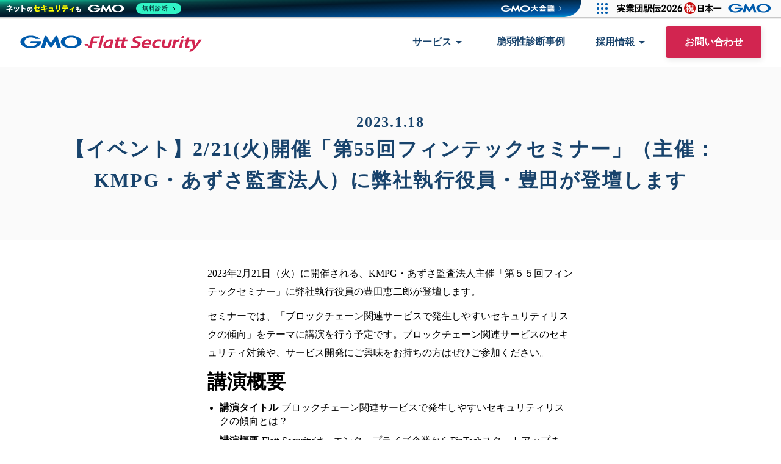

--- FILE ---
content_type: text/html;charset=utf-8
request_url: https://flatt.tech/news/20230118_seminar
body_size: 55637
content:
<!DOCTYPE html>
<html lang="ja">
<head><meta charset="utf-8">
<meta name="viewport" content="width=device-width, initial-scale=1">
<title>【イベント】2&#x2F;21(火)開催「第55回フィンテックセミナー」（主催：KMPG・あずさ監査法人）に弊社執行役員・豊田が登壇します | GMO Flatt Security 株式会社</title>
<link rel="preconnect" href="https://fonts.gstatic.com" crossorigin>
<meta name="generator" content="Studio.Design">
<meta name="robots" content="all">
<meta property="og:site_name" content="GMO Flatt Security">
<meta property="og:title" content="【イベント】2/21(火)開催「第55回フィンテックセミナー」（主催：KMPG・あずさ監査法人）に弊社執行役員・豊田が登壇します | GMO Flatt Security 株式会社">
<meta property="og:image" content>
<meta property="og:description" content="2023年2月21日（火）に開催される、KMPG・あずさ監査法人主催「第５５回フィンテックセミナー」に弊社執行役員の豊田恵二郎が登壇します。
セミナーでは、「ブロックチェーン関連サービスで発生しやすい... ">
<meta property="og:type" content="website">
<meta name="description" content="2023年2月21日（火）に開催される、KMPG・あずさ監査法人主催「第５５回フィンテックセミナー」に弊社執行役員の豊田恵二郎が登壇します。
セミナーでは、「ブロックチェーン関連サービスで発生しやすい... ">
<meta property="twitter:card" content="summary_large_image">
<meta property="twitter:image" content>
<meta name="apple-mobile-web-app-title" content="【イベント】2/21(火)開催「第55回フィンテックセミナー」（主催：KMPG・あずさ監査法人）に弊社執行役員・豊田が登壇します | GMO Flatt Security 株式会社">
<meta name="format-detection" content="telephone=no,email=no,address=no">
<meta name="chrome" content="nointentdetection">
<meta name="google-site-verification" content="WOYoY_Dcj1P4FSGjC6AOAK42in0Xr_sJDIDhuy29jks">
<meta property="og:url" content="/news/20230118_seminar">
<link rel="icon" type="image/png" href="https://storage.googleapis.com/production-os-assets/assets/e0fd74f7-76f3-486c-8601-77cf5fed4234" data-hid="2c9d455">
<link rel="apple-touch-icon" type="image/png" href="https://storage.googleapis.com/production-os-assets/assets/e0fd74f7-76f3-486c-8601-77cf5fed4234" data-hid="74ef90c">
<link rel="stylesheet" href="https://fonts.fontplus.dev/v1/css/YDFw0Wem" crossorigin data-hid="5903415">
<style>#header.scrolled {
opacity: 1;
}
  
  
  
  
  #header_transparent.scrolled {
opacity: 0;
pointer-events: none;
  
}
#header_transparent.scrolled * {
pointer-events: none!important;
  }
  .gmoGroupSecurity_box {
padding-bottom: 20px;
    }</style>
<style>u {
    text-decoration: none !important;
    -webkit-text-decoration: none !important;
    text-decoration-line: none !important;
    -webkit-text-decoration-line: none !important;
    -webkit-text-decoration-skip: none;
  }</style>
<script data-hid="4d7ae1d">function initializeHeaderScrollEffect() {
    window.addEventListener('scroll', function() {
        // スクロールイベントが発生するたびに要素を取得し直す
        const header_t = document.getElementById('header_transparent');
        const header = document.getElementById('header');
        const isScrolled = window.scrollY > 5; // スクロールされているかの状態

        // header_t が存在する場合のみクラスを操作
        if (header_t) {
            if (isScrolled) {
                header_t.classList.add('scrolled');
            } else {
                header_t.classList.remove('scrolled');
            }
        }

        // header が存在する場合のみクラスを操作
        if (header) {
            if (isScrolled) {
                header.classList.add('scrolled');
            } else {
                header.classList.remove('scrolled');
            }
        }
    });
}

window.onload = (event) => {
    initializeHeaderScrollEffect();
};</script>
<script data-hid="1ac5066">(function() {
    var path = window.location.pathname;
    // スラッグが /news/flatt-security-10-yen-gmo または /news/flatt-security-10-yen-gmo/ のときだけ実行
    if (path === '/news/flatt-security-10-yen-gmo' || path === '/news/flatt-security-10-yen-gmo/') {
      var meta = document.createElement('meta');
      meta.setAttribute('name', 'robots');
      meta.setAttribute('content', 'noindex,follow');
      document.head.appendChild(meta);
    }
  })();</script><link rel="modulepreload" as="script" crossorigin href="/_nuxt/entry.1775d8aa.js"><link rel="preload" as="style" href="/_nuxt/entry.8fd7fced.css"><link rel="prefetch" as="image" type="image/svg+xml" href="/_nuxt/close_circle.c7480f3c.svg"><link rel="prefetch" as="image" type="image/svg+xml" href="/_nuxt/round_check.0ebac23f.svg"><link rel="prefetch" as="script" crossorigin href="/_nuxt/LottieRenderer.16344243.js"><link rel="prefetch" as="script" crossorigin href="/_nuxt/error-404.1327bc9a.js"><link rel="prefetch" as="script" crossorigin href="/_nuxt/error-500.a745e09a.js"><link rel="stylesheet" href="/_nuxt/entry.8fd7fced.css"><style>.page-enter-active{transition:.6s cubic-bezier(.4,.4,0,1)}.page-leave-active{transition:.3s cubic-bezier(.4,.4,0,1)}.page-enter-from,.page-leave-to{opacity:0}</style><style>:root{--rebranding-loading-bg:#e5e5e5;--rebranding-loading-bar:#222}</style><style>.app[data-v-d12de11f]{align-items:center;flex-direction:column;height:100%;justify-content:center;width:100%}.title[data-v-d12de11f]{font-size:34px;font-weight:300;letter-spacing:2.45px;line-height:30px;margin:30px}</style><style>.LoadMoreAnnouncer[data-v-4f7a7294]{height:1px;margin:-1px;overflow:hidden;padding:0;position:absolute;width:1px;clip:rect(0,0,0,0);border-width:0;white-space:nowrap}</style><style>.TitleAnnouncer[data-v-1a8a037a]{height:1px;margin:-1px;overflow:hidden;padding:0;position:absolute;width:1px;clip:rect(0,0,0,0);border-width:0;white-space:nowrap}</style><style>.publish-studio-style[data-v-74fe0335]{transition:.4s cubic-bezier(.4,.4,0,1)}</style><style>.product-font-style[data-v-ed93fc7d]{transition:.4s cubic-bezier(.4,.4,0,1)}</style><style>/*! * Font Awesome Free 6.4.2 by @fontawesome - https://fontawesome.com * License - https://fontawesome.com/license/free (Icons: CC BY 4.0, Fonts: SIL OFL 1.1, Code: MIT License) * Copyright 2023 Fonticons, Inc. */.fa-brands,.fa-solid{-moz-osx-font-smoothing:grayscale;-webkit-font-smoothing:antialiased;--fa-display:inline-flex;align-items:center;display:var(--fa-display,inline-block);font-style:normal;font-variant:normal;justify-content:center;line-height:1;text-rendering:auto}.fa-solid{font-family:Font Awesome\ 6 Free;font-weight:900}.fa-brands{font-family:Font Awesome\ 6 Brands;font-weight:400}:host,:root{--fa-style-family-classic:"Font Awesome 6 Free";--fa-font-solid:normal 900 1em/1 "Font Awesome 6 Free";--fa-style-family-brands:"Font Awesome 6 Brands";--fa-font-brands:normal 400 1em/1 "Font Awesome 6 Brands"}@font-face{font-display:block;font-family:Font Awesome\ 6 Free;font-style:normal;font-weight:900;src:url(https://storage.googleapis.com/production-os-assets/assets/fontawesome/1629704621943/6.4.2/webfonts/fa-solid-900.woff2) format("woff2"),url(https://storage.googleapis.com/production-os-assets/assets/fontawesome/1629704621943/6.4.2/webfonts/fa-solid-900.ttf) format("truetype")}@font-face{font-display:block;font-family:Font Awesome\ 6 Brands;font-style:normal;font-weight:400;src:url(https://storage.googleapis.com/production-os-assets/assets/fontawesome/1629704621943/6.4.2/webfonts/fa-brands-400.woff2) format("woff2"),url(https://storage.googleapis.com/production-os-assets/assets/fontawesome/1629704621943/6.4.2/webfonts/fa-brands-400.ttf) format("truetype")}</style><style>.spinner[data-v-36413753]{animation:loading-spin-36413753 1s linear infinite;height:16px;pointer-events:none;width:16px}.spinner[data-v-36413753]:before{border-bottom:2px solid transparent;border-right:2px solid transparent;border-color:transparent currentcolor currentcolor transparent;border-style:solid;border-width:2px;opacity:.2}.spinner[data-v-36413753]:after,.spinner[data-v-36413753]:before{border-radius:50%;box-sizing:border-box;content:"";height:100%;position:absolute;width:100%}.spinner[data-v-36413753]:after{border-left:2px solid transparent;border-top:2px solid transparent;border-color:currentcolor transparent transparent currentcolor;border-style:solid;border-width:2px;opacity:1}@keyframes loading-spin-36413753{0%{transform:rotate(0deg)}to{transform:rotate(1turn)}}</style><style>@font-face{font-family:grandam;font-style:normal;font-weight:400;src:url(https://storage.googleapis.com/studio-front/fonts/grandam.ttf) format("truetype")}@font-face{font-family:Material Icons;font-style:normal;font-weight:400;src:url(https://storage.googleapis.com/production-os-assets/assets/material-icons/1629704621943/MaterialIcons-Regular.eot);src:local("Material Icons"),local("MaterialIcons-Regular"),url(https://storage.googleapis.com/production-os-assets/assets/material-icons/1629704621943/MaterialIcons-Regular.woff2) format("woff2"),url(https://storage.googleapis.com/production-os-assets/assets/material-icons/1629704621943/MaterialIcons-Regular.woff) format("woff"),url(https://storage.googleapis.com/production-os-assets/assets/material-icons/1629704621943/MaterialIcons-Regular.ttf) format("truetype")}.StudioCanvas{display:flex;height:auto;min-height:100dvh}.StudioCanvas>.sd{min-height:100dvh;overflow:clip}a,abbr,address,article,aside,audio,b,blockquote,body,button,canvas,caption,cite,code,dd,del,details,dfn,div,dl,dt,em,fieldset,figcaption,figure,footer,form,h1,h2,h3,h4,h5,h6,header,hgroup,html,i,iframe,img,input,ins,kbd,label,legend,li,main,mark,menu,nav,object,ol,p,pre,q,samp,section,select,small,span,strong,sub,summary,sup,table,tbody,td,textarea,tfoot,th,thead,time,tr,ul,var,video{border:0;font-family:sans-serif;line-height:1;list-style:none;margin:0;padding:0;text-decoration:none;-webkit-font-smoothing:antialiased;-webkit-backface-visibility:hidden;box-sizing:border-box;color:#333;transition:.3s cubic-bezier(.4,.4,0,1);word-spacing:1px}a:focus:not(:focus-visible),button:focus:not(:focus-visible),summary:focus:not(:focus-visible){outline:none}nav ul{list-style:none}blockquote,q{quotes:none}blockquote:after,blockquote:before,q:after,q:before{content:none}a,button{background:transparent;font-size:100%;margin:0;padding:0;vertical-align:baseline}ins{text-decoration:none}ins,mark{background-color:#ff9;color:#000}mark{font-style:italic;font-weight:700}del{text-decoration:line-through}abbr[title],dfn[title]{border-bottom:1px dotted;cursor:help}table{border-collapse:collapse;border-spacing:0}hr{border:0;border-top:1px solid #ccc;display:block;height:1px;margin:1em 0;padding:0}input,select{vertical-align:middle}textarea{resize:none}.clearfix:after{clear:both;content:"";display:block}[slot=after] button{overflow-anchor:none}</style><style>.sd{flex-wrap:nowrap;max-width:100%;pointer-events:all;z-index:0;-webkit-overflow-scrolling:touch;align-content:center;align-items:center;display:flex;flex:none;flex-direction:column;position:relative}.sd::-webkit-scrollbar{display:none}.sd,.sd.richText *{transition-property:all,--g-angle,--g-color-0,--g-position-0,--g-color-1,--g-position-1,--g-color-2,--g-position-2,--g-color-3,--g-position-3,--g-color-4,--g-position-4,--g-color-5,--g-position-5,--g-color-6,--g-position-6,--g-color-7,--g-position-7,--g-color-8,--g-position-8,--g-color-9,--g-position-9,--g-color-10,--g-position-10,--g-color-11,--g-position-11}input.sd,textarea.sd{align-content:normal}.sd[tabindex]:focus{outline:none}.sd[tabindex]:focus-visible{outline:1px solid;outline-color:Highlight;outline-color:-webkit-focus-ring-color}input[type=email],input[type=tel],input[type=text],select,textarea{-webkit-appearance:none}select{cursor:pointer}.frame{display:block;overflow:hidden}.frame>iframe{height:100%;width:100%}.frame .formrun-embed>iframe:not(:first-child){display:none!important}.image{position:relative}.image:before{background-position:50%;background-size:cover;border-radius:inherit;content:"";height:100%;left:0;pointer-events:none;position:absolute;top:0;transition:inherit;width:100%;z-index:-2}.sd.file{cursor:pointer;flex-direction:row;outline:2px solid transparent;outline-offset:-1px;overflow-wrap:anywhere;word-break:break-word}.sd.file:focus-within{outline-color:Highlight;outline-color:-webkit-focus-ring-color}.file>input[type=file]{opacity:0;pointer-events:none;position:absolute}.sd.text,.sd:where(.icon){align-content:center;align-items:center;display:flex;flex-direction:row;justify-content:center;overflow:visible;overflow-wrap:anywhere;word-break:break-word}.sd:where(.icon.fa){display:inline-flex}.material-icons{align-items:center;display:inline-flex;font-family:Material Icons;font-size:24px;font-style:normal;font-weight:400;justify-content:center;letter-spacing:normal;line-height:1;text-transform:none;white-space:nowrap;word-wrap:normal;direction:ltr;text-rendering:optimizeLegibility;-webkit-font-smoothing:antialiased}.sd:where(.icon.material-symbols){align-items:center;display:flex;font-style:normal;font-variation-settings:"FILL" var(--symbol-fill,0),"wght" var(--symbol-weight,400);justify-content:center;min-height:1em;min-width:1em}.sd.material-symbols-outlined{font-family:Material Symbols Outlined}.sd.material-symbols-rounded{font-family:Material Symbols Rounded}.sd.material-symbols-sharp{font-family:Material Symbols Sharp}.sd.material-symbols-weight-100{--symbol-weight:100}.sd.material-symbols-weight-200{--symbol-weight:200}.sd.material-symbols-weight-300{--symbol-weight:300}.sd.material-symbols-weight-400{--symbol-weight:400}.sd.material-symbols-weight-500{--symbol-weight:500}.sd.material-symbols-weight-600{--symbol-weight:600}.sd.material-symbols-weight-700{--symbol-weight:700}.sd.material-symbols-fill{--symbol-fill:1}a,a.icon,a.text{-webkit-tap-highlight-color:rgba(0,0,0,.15)}.fixed{z-index:2}.sticky{z-index:1}.button{transition:.4s cubic-bezier(.4,.4,0,1)}.button,.link{cursor:pointer}.submitLoading{opacity:.5!important;pointer-events:none!important}.richText{display:block;word-break:break-word}.richText [data-thread],.richText a,.richText blockquote,.richText em,.richText h1,.richText h2,.richText h3,.richText h4,.richText li,.richText ol,.richText p,.richText p>code,.richText pre,.richText pre>code,.richText s,.richText strong,.richText table tbody,.richText table tbody tr,.richText table tbody tr>td,.richText table tbody tr>th,.richText u,.richText ul{backface-visibility:visible;color:inherit;font-family:inherit;font-size:inherit;font-style:inherit;font-weight:inherit;letter-spacing:inherit;line-height:inherit;text-align:inherit}.richText p{display:block;margin:10px 0}.richText>p{min-height:1em}.richText img,.richText video{height:auto;max-width:100%;vertical-align:bottom}.richText h1{display:block;font-size:3em;font-weight:700;margin:20px 0}.richText h2{font-size:2em}.richText h2,.richText h3{display:block;font-weight:700;margin:10px 0}.richText h3{font-size:1em}.richText h4,.richText h5{font-weight:600}.richText h4,.richText h5,.richText h6{display:block;font-size:1em;margin:10px 0}.richText h6{font-weight:500}.richText [data-type=table]{overflow-x:auto}.richText [data-type=table] p{white-space:pre-line;word-break:break-all}.richText table{border:1px solid #f2f2f2;border-collapse:collapse;border-spacing:unset;color:#1a1a1a;font-size:14px;line-height:1.4;margin:10px 0;table-layout:auto}.richText table tr th{background:hsla(0,0%,96%,.5)}.richText table tr td,.richText table tr th{border:1px solid #f2f2f2;max-width:240px;min-width:100px;padding:12px}.richText table tr td p,.richText table tr th p{margin:0}.richText blockquote{border-left:3px solid rgba(0,0,0,.15);font-style:italic;margin:10px 0;padding:10px 15px}.richText [data-type=embed_code]{margin:20px 0;position:relative}.richText [data-type=embed_code]>.height-adjuster>.wrapper{position:relative}.richText [data-type=embed_code]>.height-adjuster>.wrapper[style*=padding-top] iframe{height:100%;left:0;position:absolute;top:0;width:100%}.richText [data-type=embed_code][data-embed-sandbox=true]{display:block;overflow:hidden}.richText [data-type=embed_code][data-embed-code-type=instagram]>.height-adjuster>.wrapper[style*=padding-top]{padding-top:100%}.richText [data-type=embed_code][data-embed-code-type=instagram]>.height-adjuster>.wrapper[style*=padding-top] blockquote{height:100%;left:0;overflow:hidden;position:absolute;top:0;width:100%}.richText [data-type=embed_code][data-embed-code-type=codepen]>.height-adjuster>.wrapper{padding-top:50%}.richText [data-type=embed_code][data-embed-code-type=codepen]>.height-adjuster>.wrapper iframe{height:100%;left:0;position:absolute;top:0;width:100%}.richText [data-type=embed_code][data-embed-code-type=slideshare]>.height-adjuster>.wrapper{padding-top:56.25%}.richText [data-type=embed_code][data-embed-code-type=slideshare]>.height-adjuster>.wrapper iframe{height:100%;left:0;position:absolute;top:0;width:100%}.richText [data-type=embed_code][data-embed-code-type=speakerdeck]>.height-adjuster>.wrapper{padding-top:56.25%}.richText [data-type=embed_code][data-embed-code-type=speakerdeck]>.height-adjuster>.wrapper iframe{height:100%;left:0;position:absolute;top:0;width:100%}.richText [data-type=embed_code][data-embed-code-type=snapwidget]>.height-adjuster>.wrapper{padding-top:30%}.richText [data-type=embed_code][data-embed-code-type=snapwidget]>.height-adjuster>.wrapper iframe{height:100%;left:0;position:absolute;top:0;width:100%}.richText [data-type=embed_code][data-embed-code-type=firework]>.height-adjuster>.wrapper fw-embed-feed{-webkit-user-select:none;-moz-user-select:none;user-select:none}.richText [data-type=embed_code_empty]{display:none}.richText ul{margin:0 0 0 20px}.richText ul li{list-style:disc;margin:10px 0}.richText ul li p{margin:0}.richText ol{margin:0 0 0 20px}.richText ol li{list-style:decimal;margin:10px 0}.richText ol li p{margin:0}.richText hr{border-top:1px solid #ccc;margin:10px 0}.richText p>code{background:#eee;border:1px solid rgba(0,0,0,.1);border-radius:6px;display:inline;margin:2px;padding:0 5px}.richText pre{background:#eee;border-radius:6px;font-family:Menlo,Monaco,Courier New,monospace;margin:20px 0;padding:25px 35px;white-space:pre-wrap}.richText pre code{border:none;padding:0}.richText strong{color:inherit;display:inline;font-family:inherit;font-weight:900}.richText em{font-style:italic}.richText a,.richText u{text-decoration:underline}.richText a{color:#007cff;display:inline}.richText s{text-decoration:line-through}.richText [data-type=table_of_contents]{background-color:#f5f5f5;border-radius:2px;color:#616161;font-size:16px;list-style:none;margin:0;padding:24px 24px 8px;text-decoration:underline}.richText [data-type=table_of_contents] .toc_list{margin:0}.richText [data-type=table_of_contents] .toc_item{color:currentColor;font-size:inherit!important;font-weight:inherit;list-style:none}.richText [data-type=table_of_contents] .toc_item>a{border:none;color:currentColor;font-size:inherit!important;font-weight:inherit;text-decoration:none}.richText [data-type=table_of_contents] .toc_item>a:hover{opacity:.7}.richText [data-type=table_of_contents] .toc_item--1{margin:0 0 16px}.richText [data-type=table_of_contents] .toc_item--2{margin:0 0 16px;padding-left:2rem}.richText [data-type=table_of_contents] .toc_item--3{margin:0 0 16px;padding-left:4rem}.sd.section{align-content:center!important;align-items:center!important;flex-direction:column!important;flex-wrap:nowrap!important;height:auto!important;max-width:100%!important;padding:0!important;width:100%!important}.sd.section-inner{position:static!important}@property --g-angle{syntax:"<angle>";inherits:false;initial-value:180deg}@property --g-color-0{syntax:"<color>";inherits:false;initial-value:transparent}@property --g-position-0{syntax:"<percentage>";inherits:false;initial-value:.01%}@property --g-color-1{syntax:"<color>";inherits:false;initial-value:transparent}@property --g-position-1{syntax:"<percentage>";inherits:false;initial-value:100%}@property --g-color-2{syntax:"<color>";inherits:false;initial-value:transparent}@property --g-position-2{syntax:"<percentage>";inherits:false;initial-value:100%}@property --g-color-3{syntax:"<color>";inherits:false;initial-value:transparent}@property --g-position-3{syntax:"<percentage>";inherits:false;initial-value:100%}@property --g-color-4{syntax:"<color>";inherits:false;initial-value:transparent}@property --g-position-4{syntax:"<percentage>";inherits:false;initial-value:100%}@property --g-color-5{syntax:"<color>";inherits:false;initial-value:transparent}@property --g-position-5{syntax:"<percentage>";inherits:false;initial-value:100%}@property --g-color-6{syntax:"<color>";inherits:false;initial-value:transparent}@property --g-position-6{syntax:"<percentage>";inherits:false;initial-value:100%}@property --g-color-7{syntax:"<color>";inherits:false;initial-value:transparent}@property --g-position-7{syntax:"<percentage>";inherits:false;initial-value:100%}@property --g-color-8{syntax:"<color>";inherits:false;initial-value:transparent}@property --g-position-8{syntax:"<percentage>";inherits:false;initial-value:100%}@property --g-color-9{syntax:"<color>";inherits:false;initial-value:transparent}@property --g-position-9{syntax:"<percentage>";inherits:false;initial-value:100%}@property --g-color-10{syntax:"<color>";inherits:false;initial-value:transparent}@property --g-position-10{syntax:"<percentage>";inherits:false;initial-value:100%}@property --g-color-11{syntax:"<color>";inherits:false;initial-value:transparent}@property --g-position-11{syntax:"<percentage>";inherits:false;initial-value:100%}</style><style>.snackbar[data-v-e23c1c77]{align-items:center;background:#fff;border:1px solid #ededed;border-radius:6px;box-shadow:0 16px 48px -8px rgba(0,0,0,.08),0 10px 25px -5px rgba(0,0,0,.11);display:flex;flex-direction:row;gap:8px;justify-content:space-between;left:50%;max-width:90vw;padding:16px 20px;position:fixed;top:32px;transform:translateX(-50%);-webkit-user-select:none;-moz-user-select:none;user-select:none;width:480px;z-index:9999}.snackbar.v-enter-active[data-v-e23c1c77],.snackbar.v-leave-active[data-v-e23c1c77]{transition:.4s cubic-bezier(.4,.4,0,1)}.snackbar.v-enter-from[data-v-e23c1c77],.snackbar.v-leave-to[data-v-e23c1c77]{opacity:0;transform:translate(-50%,-10px)}.snackbar .convey[data-v-e23c1c77]{align-items:center;display:flex;flex-direction:row;gap:8px;padding:0}.snackbar .convey .icon[data-v-e23c1c77]{background-position:50%;background-repeat:no-repeat;flex-shrink:0;height:24px;width:24px}.snackbar .convey .message[data-v-e23c1c77]{font-size:14px;font-style:normal;font-weight:400;line-height:20px;white-space:pre-line}.snackbar .convey.error .icon[data-v-e23c1c77]{background-image:url(/_nuxt/close_circle.c7480f3c.svg)}.snackbar .convey.error .message[data-v-e23c1c77]{color:#f84f65}.snackbar .convey.success .icon[data-v-e23c1c77]{background-image:url(/_nuxt/round_check.0ebac23f.svg)}.snackbar .convey.success .message[data-v-e23c1c77]{color:#111}.snackbar .button[data-v-e23c1c77]{align-items:center;border-radius:40px;color:#4b9cfb;display:flex;flex-shrink:0;font-family:Inter;font-size:12px;font-style:normal;font-weight:700;justify-content:center;line-height:16px;padding:4px 8px}.snackbar .button[data-v-e23c1c77]:hover{background:#f5f5f5}</style><style>a[data-v-757b86f2]{align-items:center;border-radius:4px;bottom:20px;height:20px;justify-content:center;left:20px;perspective:300px;position:fixed;transition:0s linear;width:84px;z-index:2000}@media (hover:hover){a[data-v-757b86f2]{transition:.4s cubic-bezier(.4,.4,0,1);will-change:width,height}a[data-v-757b86f2]:hover{height:32px;width:200px}}[data-v-757b86f2] .custom-fill path{fill:var(--03ccd9fe)}.fade-enter-active[data-v-757b86f2],.fade-leave-active[data-v-757b86f2]{position:absolute;transform:translateZ(0);transition:opacity .3s cubic-bezier(.4,.4,0,1);will-change:opacity,transform}.fade-enter-from[data-v-757b86f2],.fade-leave-to[data-v-757b86f2]{opacity:0}</style><style>.design-canvas__modal{height:100%;pointer-events:none;position:fixed;transition:none;width:100%;z-index:2}.design-canvas__modal:focus{outline:none}.design-canvas__modal.v-enter-active .studio-canvas,.design-canvas__modal.v-leave-active,.design-canvas__modal.v-leave-active .studio-canvas{transition:.4s cubic-bezier(.4,.4,0,1)}.design-canvas__modal.v-enter-active .studio-canvas *,.design-canvas__modal.v-leave-active .studio-canvas *{transition:none!important}.design-canvas__modal.isNone{transition:none}.design-canvas__modal .design-canvas__modal__base{height:100%;left:0;pointer-events:auto;position:fixed;top:0;transition:.4s cubic-bezier(.4,.4,0,1);width:100%;z-index:-1}.design-canvas__modal .studio-canvas{height:100%;pointer-events:none}.design-canvas__modal .studio-canvas>*{background:none!important;pointer-events:none}</style></head>
<body ><div id="__nuxt"><div><span></span><span></span><!----></div></div><script type="application/json" id="__NUXT_DATA__" data-ssr="true">[["Reactive",1],{"data":2,"state":23,"_errors":24,"serverRendered":26,"path":27,"pinia":28},{"dynamicDatanews/20230118_seminar":3},{"body":4,"title":5,"slug":6,"_meta":7,"_filter":20,"id":22},"\u003Cp>2023年2月21日（火）に開催される、KMPG・あずさ監査法人主催「第５５回フィンテックセミナー」に弊社執行役員の豊田恵二郎が登壇します。\u003C/p>\n\u003Cp>セミナーでは、「ブロックチェーン関連サービスで発生しやすいセキュリティリスクの傾向」をテーマに講演を行う予定です。ブロックチェーン関連サービスのセキュリティ対策や、サービス開発にご興味をお持ちの方はぜひご参加ください。\u003C/p>\n\u003Ch2>講演概要\u003C/h2>\n\u003Cul>\n\u003Cli>\u003Cp>\u003Cstrong>講演タイトル\u003C/strong>\nブロックチェーン関連サービスで発生しやすいセキュリティリスクの傾向とは？\u003C/p>\n\u003C/li>\n\u003Cli>\u003Cp>\u003Cstrong>講演概要\u003C/strong>\nFlatt Securityは、エンタープライズ企業からFinTechスタートアップまで、様々な金融Webサービスのセキュリティ診断（脆弱性診断）を実施し、セキュリティリスクの調査・検証を実施してきました。本セミナーでは、ブロックチェーンを活用したサービスの開発やブロックチェーンの設計・構築の際に発生しやすい脆弱性の傾向や、取るべき対策について解説します。\u003C/p>\n\u003C/li>\n\u003C/ul>\n\u003Ch2>セミナー概要\u003C/h2>\n\u003Cul>\n\u003Cli>名称：第55回フィンテックセミナー　～金融機関によるブロックチェーン活用検討\u003C/li>\n\u003Cli>URL：\u003Ca href=\"https://home.kpmg/jp/ja/home/events/2023/01/230221-fs.html\">https://home.kpmg/jp/ja/home/events/2023/01/230221-fs.html\u003C/a>\u003C/li>\n\u003Cli>開催日時：2023年2月21日（火）14:30～16:00\u003C/li>\n\u003Cli>開催形式：オンラインセミナー\u003C/li>\n\u003Cli>主催：KMPG・あずさ監査法人\u003C/li>\n\u003Cli>参加費：無料\u003C/li>\n\u003Cli>対象：金融機関の経営企画／営業推進／事務企画またはそれらに関連する業務をご担当の方、およびFintech企業の方\u003C/li>\n\u003Cli>参加方法についてはセミナー紹介ページをご覧ください。\u003C/li>\n\u003C/ul>\n","【イベント】2/21(火)開催「第55回フィンテックセミナー」（主催：KMPG・あずさ監査法人）に弊社執行役員・豊田が登壇します","20230118_seminar",{"project":8,"publishedAt":10,"createdAt":11,"order":12,"publishType":13,"schema":14,"uid":18,"updatedAt":19},{"id":9},"mhlZJ3Ga0a6tYGBsHnC3",["Date","2023-01-18T10:00:00.000Z"],["Date","2025-02-25T06:06:47.000Z"],66,"draft",{"id":15,"key":16,"postType":17},"JHUPbF0THheBxjGC7EkS","wp_post_BxDOfP_N","post","IKIC9ELQ",["Date","2025-02-25T06:12:20.000Z"],[21],"wp_author:Hywrqsvz","ju5MCnlmXeroI3Jl4eEv",{},{"dynamicDatanews/20230118_seminar":25},null,true,"/news/20230118_seminar",{"cmsContentStore":29,"indexStore":33,"projectStore":36,"productStore":62,"pageHeadStore":1895},{"listContentsMap":30,"contentMap":31},["Map"],["Map",32,3],"wp_post_BxDOfP_N/20230118_seminar",{"routeType":34,"host":35},"publish","flatt-tech.studio.site",{"project":37},{"id":38,"name":39,"type":40,"customDomain":41,"iconImage":41,"coverImage":42,"displayBadge":43,"integrations":44,"snapshot_path":60,"snapshot_id":61,"recaptchaSiteKey":-1},"d7WlGlVyaV","Flatt Security コーポレートサイト","web","","https://storage.googleapis.com/production-os-assets/assets/1e5ad14e-9c82-4ec9-b181-660dea27746c",false,[45,48,51,54,57],{"integration_name":46,"code":47},"custom-code","true",{"integration_name":49,"code":50},"fontplus","YDFw0Wem",{"integration_name":52,"code":53},"google-tag-manager","GTM-MGNLDLG",{"integration_name":55,"code":56},"hubspot-tracking","23529626",{"integration_name":58,"code":59},"search-console","WOYoY_Dcj1P4FSGjC6AOAK42in0Xr_sJDIDhuy29jks","https://storage.googleapis.com/studio-publish/projects/d7WlGlVyaV/1aPY1wz9Wl/","1aPY1wz9Wl",{"product":63,"isLoaded":26,"selectedModalIds":1892,"redirectPage":25,"isInitializedRSS":43,"pageViewMap":1893,"symbolViewMap":1894},{"breakPoints":64,"colors":74,"fonts":75,"head":174,"info":213,"pages":221,"resources":1586,"symbols":1589,"style":1665,"styleVars":1667,"enablePassword":43,"classes":1793,"publishedUid":1891},[65,68,71],{"maxWidth":66,"name":67},500,"mobile",{"maxWidth":69,"name":70},840,"tablet",{"maxWidth":72,"name":73},1200,"small",[],[76,95,108,112,117,121,125,133,137,141,145,149,153,157,161,165,169],{"family":77,"subsets":78,"variants":84,"vendor":94},"Noto Sans JP",[79,80,81,82,83],"cyrillic","japanese","latin","latin-ext","vietnamese",[85,86,87,88,89,90,91,92,93],"100","200","300","regular","500","600","700","800","900","google",{"family":96,"subsets":97,"variants":101,"vendor":94},"Roboto",[79,98,99,100,81,82,83],"cyrillic-ext","greek","greek-ext",[85,102,87,103,88,104,89,105,91,106,93,107],"100italic","300italic","italic","500italic","700italic","900italic",{"family":109,"subsets":110,"variants":111,"vendor":49},"Tazugane Gothic",[80],[86,89,90],{"family":113,"subsets":114,"variants":115,"vendor":49},"New Cezanne",[80],[116,90,91,92],"400",{"family":118,"subsets":119,"variants":120,"vendor":94},"Inter",[79,98,99,100,81,82,83],[85,86,87,88,89,90,91,92,93],{"family":122,"subsets":123,"variants":124,"vendor":94},"Ubuntu",[79,98,99,100,81,82],[87,103,88,104,89,105,91,106],{"family":126,"subsets":127,"variants":129,"vendor":94},"Poppins",[128,81,82],"devanagari",[85,102,86,130,87,103,88,104,89,105,90,131,91,106,92,132,93,107],"200italic","600italic","800italic",{"family":134,"subsets":135,"variants":136,"vendor":94},"Montserrat",[79,98,81,82,83],[85,86,87,88,89,90,91,92,93,102,130,103,104,105,131,106,132,107],{"family":138,"subsets":139,"variants":140,"vendor":94},"Noto Sans",[79,98,128,99,100,81,82,83],[85,102,86,130,87,103,88,104,89,105,90,131,91,106,92,132,93,107],{"family":142,"subsets":143,"variants":144,"vendor":94},"Lato",[81,82],[85,102,87,103,88,104,91,106,93,107],{"family":146,"subsets":147,"variants":148,"vendor":94},"Fugaz One",[81],[88],{"family":150,"subsets":151,"variants":152,"vendor":49},"DIN Next",[81],[87,116,91],{"family":154,"subsets":155,"variants":156,"vendor":94},"Zen Kaku Gothic New",[79,80,81,82],[87,88,89,91,93],{"family":158,"subsets":159,"variants":160,"vendor":94},"Silkscreen",[81,82],[88,91],{"family":162,"variants":163,"vendor":164},"'Yu Gothic', YuGothic",[87,116,89,91],"system-font",{"family":166,"subsets":167,"variants":168,"vendor":49},"Helvetica Now Display",[81],[85,89,90],{"family":170,"subsets":171,"variants":173,"vendor":94},"Open Sans",[79,98,99,100,172,81,82,83],"hebrew",[87,88,89,90,91,92,103,104,105,131,106,132],{"customCode":175,"favicon":207,"lang":208,"meta":209,"title":212},{"bodyEnd":176,"headEnd":181},[177],{"memo":178,"src":179,"uuid":180},"共通ヘッダー・フッター","\u003Cscript type=\"text/javascript\">\n  // 現在のURLのパス名を取得\n  var currentPath = window.location.pathname;\n\n  // URLパスに '/en/' または '/lp/' が含まれていない場合のみ以下の処理を実行\n  if (!currentPath.includes('/en/') && !currentPath.includes('/lp/')) {\n\n    // スタイルタグの内容を定義し、\u003Chead>に追加\n    var styleContent = `\n      @media (min-width: 769px) {\n        header, #header {\n          top: 29px!important;\n        }\n      }\n    `;\n    var styleElement = document.createElement('style');\n    styleElement.type = 'text/css';\n    if (styleElement.styleSheet) { // IE8以下用\n      styleElement.styleSheet.cssText = styleContent;\n    } else {\n      styleElement.appendChild(document.createTextNode(styleContent));\n    }\n    document.head.appendChild(styleElement);\n\n    // GMOヘッダータグ (gmoheadertag) のスクリプトを読み込み\n    var gmoHeaderScript = document.createElement('script');\n    gmoHeaderScript.type = 'text/javascript';\n    gmoHeaderScript.charset = 'UTF-8';\n    gmoHeaderScript.src = 'https://cache.img.gmo.jp/gmo/header/script.min.js';\n    gmoHeaderScript.id = 'gmoheadertag';\n    // 元の data-gmoheader-defer=\"true\" 属性をセット\n    gmoHeaderScript.setAttribute('data-gmoheader-defer', 'true');\n\n    // gmoheadertag スクリプト読み込み完了後に GmoHeader.mount() を実行\n    gmoHeaderScript.onload = function() {\n      if (typeof GmoHeader !== 'undefined' && typeof GmoHeader.mount === 'function') {\n        GmoHeader.mount();\n      }\n    };\n    document.head.appendChild(gmoHeaderScript);\n\n    // GMOセキュリティタグ (gmosecuritytag) のスクリプトを読み込み\n    var gmoSecurityScript = document.createElement('script');\n    gmoSecurityScript.type = 'text/javascript';\n    gmoSecurityScript.charset = 'UTF-8';\n    gmoSecurityScript.src = 'https://cache.img.gmo.jp/gmo/security/script.min.js';\n    gmoSecurityScript.id = 'gmosecuritytag';\n    gmoSecurityScript.async = true; // 元の async=\"async\" 属性をセット\n    document.body.appendChild(gmoSecurityScript);\n    \n    // GMOフッタータグ (gmofootertag) のスクリプトを読み込み\n    var gmoFooterScript = document.createElement('script');\n    gmoFooterScript.type = 'text/javascript';\n    gmoFooterScript.charset = 'UTF-8';\n    gmoFooterScript.src = 'https://cache.img.gmo.jp/gmo/footer/script.min.js';\n    gmoFooterScript.id = 'gmofootertag';\n    gmoFooterScript.async = true; // 元の async=\"async\" 属性をセット\n    document.body.appendChild(gmoFooterScript);\n  }\n\u003C/script>","c4c7e160-7399-4aa9-b987-f8a2511a343d",[182,193,200],{"memo":183,"src":184,"tags":185,"uuid":192},"New Code 1","\u003Cstyle>\n#header.scrolled {\nopacity: 1;\n}\n  \n  \n  \n  \n  #header_transparent.scrolled {\nopacity: 0;\npointer-events: none;\n  \n}\n#header_transparent.scrolled * {\npointer-events: none!important;\n  }\n  .gmoGroupSecurity_box {\npadding-bottom: 20px;\n    }\n\n  \n  \n  \n  \n  \u003C/style>\n\n\u003Cscript>\nfunction initializeHeaderScrollEffect() {\n    window.addEventListener('scroll', function() {\n        // スクロールイベントが発生するたびに要素を取得し直す\n        const header_t = document.getElementById('header_transparent');\n        const header = document.getElementById('header');\n        const isScrolled = window.scrollY > 5; // スクロールされているかの状態\n\n        // header_t が存在する場合のみクラスを操作\n        if (header_t) {\n            if (isScrolled) {\n                header_t.classList.add('scrolled');\n            } else {\n                header_t.classList.remove('scrolled');\n            }\n        }\n\n        // header が存在する場合のみクラスを操作\n        if (header) {\n            if (isScrolled) {\n                header.classList.add('scrolled');\n            } else {\n                header.classList.remove('scrolled');\n            }\n        }\n    });\n}\n\nwindow.onload = (event) => {\n    initializeHeaderScrollEffect();\n};\n\u003C/script>\n",[186,189],{"children":187,"tagName":188},"#header.scrolled {\nopacity: 1;\n}\n  \n  \n  \n  \n  #header_transparent.scrolled {\nopacity: 0;\npointer-events: none;\n  \n}\n#header_transparent.scrolled * {\npointer-events: none!important;\n  }\n  .gmoGroupSecurity_box {\npadding-bottom: 20px;\n    }","style",{"children":190,"tagName":191},"function initializeHeaderScrollEffect() {\n    window.addEventListener('scroll', function() {\n        // スクロールイベントが発生するたびに要素を取得し直す\n        const header_t = document.getElementById('header_transparent');\n        const header = document.getElementById('header');\n        const isScrolled = window.scrollY > 5; // スクロールされているかの状態\n\n        // header_t が存在する場合のみクラスを操作\n        if (header_t) {\n            if (isScrolled) {\n                header_t.classList.add('scrolled');\n            } else {\n                header_t.classList.remove('scrolled');\n            }\n        }\n\n        // header が存在する場合のみクラスを操作\n        if (header) {\n            if (isScrolled) {\n                header.classList.add('scrolled');\n            } else {\n                header.classList.remove('scrolled');\n            }\n        }\n    });\n}\n\nwindow.onload = (event) => {\n    initializeHeaderScrollEffect();\n};","script","df9143aa-0c2b-4c3d-baf7-3d0d18e33104",{"memo":194,"src":195,"tags":196,"uuid":199},"New Code 2","\u003C!-- News-Detail テンプレート用：特定スラッグだけ noindex にするコード -->\n\u003Cscript>\n  (function() {\n    var path = window.location.pathname;\n    // スラッグが /news/flatt-security-10-yen-gmo または /news/flatt-security-10-yen-gmo/ のときだけ実行\n    if (path === '/news/flatt-security-10-yen-gmo' || path === '/news/flatt-security-10-yen-gmo/') {\n      var meta = document.createElement('meta');\n      meta.setAttribute('name', 'robots');\n      meta.setAttribute('content', 'noindex,follow');\n      document.head.appendChild(meta);\n    }\n  })();\n\u003C/script>\n",[197],{"children":198,"tagName":191},"(function() {\n    var path = window.location.pathname;\n    // スラッグが /news/flatt-security-10-yen-gmo または /news/flatt-security-10-yen-gmo/ のときだけ実行\n    if (path === '/news/flatt-security-10-yen-gmo' || path === '/news/flatt-security-10-yen-gmo/') {\n      var meta = document.createElement('meta');\n      meta.setAttribute('name', 'robots');\n      meta.setAttribute('content', 'noindex,follow');\n      document.head.appendChild(meta);\n    }\n  })();","ca347300-2321-478a-bf1e-063a46bba609",{"memo":201,"src":202,"tags":203,"uuid":206},"\u003Cu>の下線を表示しない","\u003Cstyle>\nu {\n    text-decoration: none !important;\n    -webkit-text-decoration: none !important;\n    text-decoration-line: none !important;\n    -webkit-text-decoration-line: none !important;\n    -webkit-text-decoration-skip: none;\n  }\n\u003C/style>",[204],{"children":205,"tagName":188},"u {\n    text-decoration: none !important;\n    -webkit-text-decoration: none !important;\n    text-decoration-line: none !important;\n    -webkit-text-decoration-line: none !important;\n    -webkit-text-decoration-skip: none;\n  }","26977ac4-6d03-48dc-81e5-66352b6e0e00","https://storage.googleapis.com/production-os-assets/assets/e0fd74f7-76f3-486c-8601-77cf5fed4234","ja",{"description":210,"og:image":211},"ソフトウェアプロダクトの開発組織とそこで働くエンジニアにとって最適なセキュリティサービスを提供し、「背中を預けられる」存在になることがGMO Flatt Securityの使命です。","https://storage.googleapis.com/production-os-assets/assets/41474521-f354-4b44-892f-46550e10b13d","GMO Flatt Security",{"baseWidth":214,"created_at":215,"screen":216,"type":40,"updated_at":219,"version":220},1440,1518591100346,{"baseWidth":217,"height":218,"isAutoHeight":43,"width":217,"workingState":43},1280,600,1518792996878,"4.1.9",[222,239,258,269,276,282,287,293,303,318,327,336,341,351,361,368,375,381,390,397,404,410,434,451,467,483,492,501,508,513,518,523,531,537,545,552,559,565,573,583,588,596,604,611,625,634,643,652,661,668,675,681,687,694,700,712,723,738,749,763,767,771,785,800,810,816,823,829,835,841,847,853,859,865,871,877,883,889,895,901,907,919,927,933,947,954,964,974,981,989,996,1006,1015,1024,1033,1042,1051,1060,1069,1078,1087,1096,1107,1116,1125,1134,1143,1152,1161,1170,1179,1188,1201,1210,1219,1228,1236,1242,1250,1256,1265,1271,1281,1287,1297,1307,1316,1320,1327,1337,1346,1353,1361,1370,1379,1386,1395,1402,1419,1430,1440,1448,1454,1459,1463,1467,1471,1475,1479,1483,1488,1492,1496,1500,1504,1520,1531,1537,1554,1564,1572],{"head":223,"id":232,"type":233,"uuid":234,"symbolIds":235},{"customCode":224,"favicon":41,"meta":228,"title":231},{"headEnd":225},[226],{"memo":41,"src":41,"uuid":227},"a7664888-b5e0-4084-b138-ad7bbca5a815",{"description":229,"og:image":230},"GMO Flatt Securityの強みは卓越した技術力を有するエンジニアによるホワイトボックス診断(ソースコード診断)です。 多様な技術の集積である現代のアプリケーションに相応しく、ベストな開発者体験の脆弱性診断を追求します。","https://storage.googleapis.com/production-os-assets/assets/edf2a2c0-9004-4618-93a5-e0359e002ace","脆弱性診断（セキュリティ診断） | GMO Flatt Security株式会社","assessment","page","2d2cc971-596c-47e5-bdc7-c6e40f578cb8",[236,237,238],"b68f37e4-e498-44f1-9f1d-f36905ff23c1","c39781c1-2ebd-4414-b51e-51cbecb0d925","f45bc334-c840-419e-8482-f6ca6a5f6e6d",{"head":240,"id":253,"type":233,"uuid":254,"symbolIds":255},{"customCode":241,"meta":249,"title":252},{"bodyEnd":242,"headEnd":246},[243],{"memo":41,"src":244,"uuid":245},"\u003Cstyle>\n.gmoGroupHeader {\n  display: none;\n}\n  \n@media (min-width: 769px) {\n  header, #header {\n    \n    top: 0px!important;\n  }\n\nbody {\nmargin-top: -29px;\n  \n}\n  \n}\n\n\u003C/style>","741e6d3d-350a-4be0-9e8e-e134ad5916de",[247],{"memo":41,"src":41,"uuid":248},"776edba7-3ada-412b-bed6-801c5c88ebee",{"description":250,"robots":251},"GMOインターネットグループのトップエンジニアが脆弱性診断・ペネトレーションテストを提供します。業界慣習を一線を画す形でソースコード診断が標準付帯し、リスクの網羅的な検出が可能です。料金は50万円から。世界レベルの技術力をご予算に合わせて柔軟に提供します。","noindex","脆弱性診断・ペネトレーションテスト | GMO Flatt Security株式会社","cp/pentest1","5413426b-0a24-457f-9920-ebd4e5a4fbe5",[256,257,237],"c85bc55a-8cc2-42f9-9f11-a5498042b11b","69e0ff7e-2947-4c2b-869a-b8fef2c534a7",{"head":259,"id":266,"type":233,"uuid":267,"symbolIds":268},{"customCode":260,"meta":265,"title":252},{"bodyEnd":261,"headEnd":263},[262],{"memo":41,"src":244,"uuid":245},[264],{"memo":41,"src":41,"uuid":248},{"description":250,"robots":251},"cp/assessment1","99c10290-5eeb-4594-a2f1-96f428ff9e9f",[256,257,237],{"head":270,"id":273,"type":233,"uuid":274,"symbolIds":275},{"meta":271,"title":272},{"robots":251},"料金資料ダウンロードフォーム | GMO Flatt Security株式会社","assessment/price_doc","b387559a-17cb-471f-8e56-fcfc3248012b",[236,238],{"head":277,"id":279,"type":233,"uuid":280,"symbolIds":281},{"title":278},"サンプル報告書を無料ダウンロード | GMO Flatt Security株式会社","assessment/sample_report","4a406991-aed1-4ceb-ad21-bf286d59b595",[236,238],{"head":283,"id":284,"type":233,"uuid":285,"symbolIds":286},{"title":41},"assessment/sample_report/thankyou","1503c8dc-5af5-4810-a862-c98815a66d65",[236,238],{"head":288,"id":290,"type":233,"uuid":291,"symbolIds":292},{"meta":289,"title":41},{"robots":251},"assessment/price_doc/thankyou","f7948389-a8a0-465e-9461-1beb41a4112f",[236,238],{"head":294,"id":296,"position":297,"type":233,"uuid":299,"symbolIds":300},{"favicon":41,"meta":295,"title":41},{"description":41,"og:image":41},"/",{"x":298,"y":298},0,"bf9fed39-ac7e-4c42-aa12-40d655a39612",[236,301,237,302,256,238],"adc39bda-a3ba-46e8-a6bb-fe81dd7e1ef4","0ddbd098-d1f0-4a87-839c-569573aef779",{"head":304,"id":311,"type":233,"uuid":312,"symbolIds":313},{"favicon":305,"lang":306,"meta":307,"title":310},"https://storage.googleapis.com/production-os-assets/assets/7ff921e0-acb4-40d3-913a-e74ec509994f","en",{"description":308,"og:image":309},"Tuned by world-class offensive security experts, Takumi combines AI-driven dynamic and static analysis with a proven OSS vulnerability-testing record to uncover critical issues—like business-logic bugs and broken authorizations—while delivering industry-low false positives so you can focus on what matters.","https://storage.googleapis.com/production-os-assets/assets/b9643983-1e69-493f-9609-db543042c4aa","Takumi: AI-Powered Code Audit — Free for OSS Developers","en/takumi/oss","c7fac79a-4794-4b91-bb06-c54617f36f0e",[314,315,316,317],"c2a9ce52-7611-433e-b057-b908156ef318","197c0321-ac7c-47d3-a4e8-1626c488643a","c993672a-2887-4890-9251-e305822b76f1","63471b12-33fe-409e-bf4b-2cfbe47a9dff",{"head":319,"id":322,"type":233,"uuid":323,"symbolIds":324},{"lang":306,"meta":320,"title":41},{"description":321},"GMO Flatt Security, based in Tokyo, offers expert security assessments and penetration testing for software. Our seasoned professionals deliver proven, top-tier services. We also provide tools to help you internalize their security practices.","en-1","01acd1f7-3338-4778-a253-ce9cc8a16697",[325,326],"c2922876-3c83-45de-aae8-dcb3ebe3aff8","b7a5b7e2-3abf-469e-a6c7-c8febe2d95fe",{"head":328,"id":330,"type":233,"uuid":331,"symbolIds":332},{"lang":306,"meta":329,"title":41},{"description":321,"robots":251},"cp/15","1004df69-c71f-4648-bb04-2b8b4445135e",[333,334,325,326,335],"958de322-085a-48c0-a9e9-c794e29797a3","55fd3323-e3b7-4689-8870-ae2963cac491","dbd8f49b-750e-4acf-8a43-ea121126a92e",{"head":337,"id":306,"type":233,"uuid":339,"symbolIds":340},{"lang":306,"meta":338,"title":41},{"description":321},"09e912f9-a513-4c5c-a108-2f623bbf18c9",[333,334,325,326,335],{"head":342,"id":346,"type":233,"uuid":347,"symbolIds":348},{"favicon":305,"lang":306,"meta":343,"title":345},{"description":344,"og:image":309},"Tuned by world-class offensive security experts, our AI agent, Takumi, uncovers critical vulnerabilities within your codebase that other tools miss, such as business logic bugs and broken authorizations. This allows you to receive actionable alerts with minimal false positives and focus on what truly matters.","Takumi, the AI Security Engineer | GMO Flatt Security Inc.","en/takumi","2765a322-a51f-42e9-82c9-8a025955878a",[349,315,350,314,316,317],"38c11a28-481b-492f-a3c0-999951220bf1","b1ef3c17-d9a8-468d-a1fa-34a5e53d8df6",{"head":352,"id":358,"type":233,"uuid":359,"symbolIds":360},{"favicon":353,"lang":306,"meta":354,"title":357},"https://storage.googleapis.com/production-os-assets/assets/f8c082fa-a19b-4209-b161-71128d8fcf2d",{"description":355,"og:image":356,"robots":251},"Takumi, an AI agent, fixes software vulnerabilities, triages findings, and supports secure design, in your Slack workspace. Hire now and focus on what matters to you.","https://storage.googleapis.com/production-os-assets/assets/3cc054c0-ca94-4d07-ab79-0caca702304e","Thank you for completing our survey! | GMO Flatt Security Inc.","en/takumi/form/interop2025/thankyou","81fcb13a-7e7e-4250-b873-d5bc1dcfd13c",[349,314,316,315,317],{"head":362,"id":365,"type":233,"uuid":366,"symbolIds":367},{"favicon":353,"lang":306,"meta":363,"title":364},{"description":355,"og:image":356,"robots":251},"Your access is on its way! | Takumi | GMO Flatt Security Inc.","en/takumi/form/request-access/thankyou","dfe53906-b268-4ec7-84dd-2b5b7b53449a",[349,314,316,315,317],{"head":369,"id":372,"type":233,"uuid":373,"symbolIds":374},{"favicon":353,"lang":306,"meta":370,"title":371},{"description":355,"og:image":356,"robots":251},"The report is on its way! | Takumi | GMO Flatt Security Inc.","en/takumi/form/benchmark/thankyou","adcfb2e3-e2eb-4481-9fa5-c1dde96d7be5",[349,314,316,315,317],{"head":376,"id":378,"type":233,"uuid":379,"symbolIds":380},{"favicon":353,"lang":306,"meta":377,"title":345},{"description":355,"og:image":356},"en/takumi/waitlist/thankyou","1074f9de-0e75-488a-b4d5-dc85eaf8dae7",[349,314,316,315,317],{"head":382,"id":387,"type":233,"uuid":388,"symbolIds":389},{"favicon":383,"lang":306,"meta":384,"title":386},"https://storage.googleapis.com/production-os-assets/assets/e74323e7-7f0b-444b-be6c-661a85bd0666",{"description":355,"og:image":385,"robots":251},"https://storage.googleapis.com/production-os-assets/assets/6b126484-fbb4-40b8-89da-b9c59984ed5b","Takumi Survey | GMO Flatt Security Inc.","en/takumi/form/interop2025","acb9e20f-d28d-4975-8d75-f714932343bc",[349,314,316,315,317],{"head":391,"id":394,"type":233,"uuid":395,"symbolIds":396},{"favicon":383,"lang":306,"meta":392,"title":393},{"description":355,"og:image":385,"robots":251},"Request Access to Takumi | GMO Flatt Security Inc.","en/takumi/form/request-access","55861126-8d44-4c13-ac0f-7a6fe18dcb3f",[349,314,316,315,317],{"head":398,"id":401,"type":233,"uuid":402,"symbolIds":403},{"favicon":383,"lang":306,"meta":399,"title":400},{"description":355,"og:image":385,"robots":251},"Request Takumi's Benchmark Report | Takumi | GMO Flatt Security Inc.","en/takumi/form/benchmark","594a8aaa-cb4a-4a7f-8372-8322cd98ae60",[349,314,316,315,317],{"head":405,"id":407,"type":233,"uuid":408,"symbolIds":409},{"favicon":383,"lang":306,"meta":406,"title":345},{"description":355,"og:image":385},"en/takumi/waitlist","26dadfb4-27bf-4564-8147-cfcb5a58fc5a",[349,314,316,315,317],{"head":411,"id":431,"type":233,"uuid":432,"symbolIds":433},{"customCode":412,"favicon":426,"lang":306,"meta":427,"title":430},{"bodyEnd":413,"headEnd":418},[414],{"memo":415,"src":416,"uuid":417},"スクロール用スタイル","\u003Cstyle>\n  .scroll-container {\n    width: 100%;\n    /* スクロール可能にするなら auto 等に */\n    overflow-x: auto;\n    position: relative;\n  }\n  .logo-scroll-wrapper {\n    display: flex;\n    /* コンテンツ幅が可変なので max-content を推奨 */\n    width: max-content;\n  }\n\u003C/style>\n\n\u003Cscript>\n(function() {\n  // 設定（必要に応じてカスタマイズ）\n  var config = {\n    // スクロール対象の要素とスクロール方向\n    scrollElements: [\n      { selector: '#feedback-1', direction: 'left' },\n      { selector: '#feedback-2', direction: 'right' }\n    ],\n    // ピクセル毎秒(px/sec)でスクロールするスピード\n    scrollSpeed: 50 // 数値を小さくするとゆっくり、大きくすると速くなります\n  };\n\n  // 要素が画面に入ったら自動スクロールを1回だけ行う(複製なし)\n  function applyScrollToElement(element, direction) {\n    // 初期化済みならスキップ\n    if (element.classList.contains('scroll-container')) {\n      return;\n    }\n\n    // 子要素が無ければスキップ\n    if (element.children.length === 0) {\n      console.log('No children found in element: ' + element.id);\n      return;\n    }\n\n    // コンテナ化\n    element.classList.add('scroll-container');\n\n    // ラッパーを作成\n    var scrollWrapper = document.createElement('div');\n    scrollWrapper.classList.add('logo-scroll-wrapper');\n\n    // 元の子要素を移動（複製しない）\n    var originalChildren = Array.prototype.slice.call(element.children);\n    originalChildren.forEach(function(child) {\n      scrollWrapper.appendChild(child);\n    });\n\n    // 元要素をクリアしてラッパーを追加\n    element.innerHTML = '';\n    element.appendChild(scrollWrapper);\n\n    // 実際にスクロール（requestAnimationFrame で一回だけ）\n    scrollHorizontallyOnce(element, direction, config.scrollSpeed);\n  }\n\n  // requestAnimationFrame で一度だけ左右にスクロールして止める\n  function scrollHorizontallyOnce(container, direction, speedPxPerSec) {\n    // スクロールする最大量(右端まで or 左端まで)\n    // scrollWidth - clientWidth が実際にスクロールする距離\n    var maxScroll = container.scrollWidth - container.clientWidth;\n    if (maxScroll \u003C= 0) return; // スクロール不要\n\n    // 開始位置・終了位置を決める\n    // direction='left' => 0 から maxScroll へ\n    // direction='right' => maxScroll から 0 へ\n    var start = direction === 'left' ? 0 : maxScroll;\n    var end   = direction === 'left' ? maxScroll : 0;\n\n    // もし既にスクロールが進んでいたら上書きする\n    container.scrollLeft = start;\n\n    // 総移動距離\n    var distance = Math.abs(end - start);\n\n    // 「ピクセル/秒」で速度を決める → かかる秒数\n    var duration = distance / speedPxPerSec;\n\n    var startTime = null;\n\n    function animateScroll(timestamp) {\n      if (!startTime) startTime = timestamp;\n      var elapsed = (timestamp - startTime) / 1000; // 秒に変換\n      // 0～1の進捗率\n      var progress = Math.min(elapsed / duration, 1);\n\n      // 現在のスクロール量(線形補間)\n      container.scrollLeft = start + (end - start) * progress;\n\n      // まだ完了していなければ次フレーム\n      if (progress \u003C 1) {\n        requestAnimationFrame(animateScroll);\n      }\n    }\n\n    requestAnimationFrame(animateScroll);\n  }\n\n  // Intersection Observer の設定\n  function setupIntersectionObserver() {\n    config.scrollElements.forEach(function(item) {\n      var element = document.querySelector(item.selector);\n      if (!element) {\n        // 要素がまだない場合はMutationObserverで監視\n        watchForElement(item.selector, item.direction);\n        return;\n      }\n      // あればIntersectionObserver\n      observeElement(element, item.direction);\n    });\n  }\n\n  // 対象が画面に入り込んだらスクロール開始\n  function observeElement(element, direction) {\n    if ('IntersectionObserver' in window) {\n      var observer = new IntersectionObserver(function(entries) {\n        entries.forEach(function(entry) {\n          if (entry.isIntersecting) {\n            applyScrollToElement(element, direction);\n            observer.unobserve(element);\n          }\n        });\n      }, {\n        threshold: 0.1\n      });\n      observer.observe(element);\n    } else {\n      // 非対応ブラウザ用\n      applyScrollToElement(element, direction);\n    }\n  }\n\n  // DOMに要素が追加されるのを監視\n  function watchForElement(selector, direction) {\n    if ('MutationObserver' in window) {\n      var observer = new MutationObserver(function() {\n        var element = document.querySelector(selector);\n        if (element) {\n          observeElement(element, direction);\n          observer.disconnect();\n        }\n      });\n      observer.observe(document.body, {\n        childList: true,\n        subtree: true\n      });\n    }\n  }\n\n  // ページロード時にObserverセット\n  window.addEventListener('load', setupIntersectionObserver);\n})();\n\u003C/script>\n","13768e48-b4db-493b-8dc6-48b1cb0d76a4",[419],{"memo":420,"src":421,"tags":422,"uuid":425},"GMO ","\u003Cstyle>\n  .gmoGroupFooter {\n    position: relative;\n  }\n\n  .gmoGroupSecurity {\n    position: relative;\n    background: #fff;\n  }\n\u003C/style>\n",[423],{"children":424,"tagName":188},".gmoGroupFooter {\n    position: relative;\n  }\n\n  .gmoGroupSecurity {\n    position: relative;\n    background: #fff;\n  }","279f97a7-2869-4784-b071-61e51f781c69","https://storage.googleapis.com/production-os-assets/assets/9d55b088-8701-4ac9-a5c3-2486e7d22210",{"description":428,"og:image":429},"Takumi byGMO now delivers human-level blackbox/graybox pentesting for web applications. (1) Perform high-quality pentesting easily with just a URL — no source code required. (2) With source code, achieve even higher detection rates and lower noise.","https://storage.googleapis.com/production-os-assets/assets/3722c292-8dfc-4505-a352-376df8fc6ef2","Blackbox/Graybox Pentesting - Takumi byGMO | GMO Flatt Security","en/takumi/features/dynamic","1519a30d-d3a9-4de7-bcb5-6f6ba47020c1",[349,315,317],{"head":435,"id":447,"type":233,"uuid":448,"symbolIds":449},{"customCode":436,"favicon":426,"meta":443,"title":446},{"bodyEnd":437,"headEnd":439},[438],{"memo":415,"src":416,"uuid":417},[440],{"memo":420,"src":421,"tags":441,"uuid":425},[442],{"children":424,"tagName":188},{"description":444,"og:image":445},"セキュリティ診断AIエージェント・Takumi byGMO が脆弱性の自動修正に対応します。(1)自らが発見した脆弱性を修正するGitHub Pull Requestを作成 (2)パッチだけでなく、ユニットテスト、レポートも提供","https://storage.googleapis.com/production-os-assets/assets/f7476ddc-76bc-417f-8afe-8d3eeb5673c3","自動修正機能 - Takumi byGMO | GMO Flatt Security","takumi/features/auto_fix","a153f104-4b55-47bf-8223-757f6069d017",[450],"606c9457-c10b-4ecd-9ca3-fc99b6d39748",{"head":452,"id":464,"type":233,"uuid":465,"symbolIds":466},{"customCode":453,"favicon":426,"meta":460,"title":463},{"bodyEnd":454,"headEnd":456},[455],{"memo":415,"src":416,"uuid":417},[457],{"memo":420,"src":421,"tags":458,"uuid":425},[459],{"children":424,"tagName":188},{"description":461,"og:image":462},"Takumi byGMO が Web アプリ脆弱性の動的な検査に対応します。 (1) ソースコードなし、URL一つでも、手軽に高品質診断が実施可能に。 (2) ソースコードありなら、さらに高検知率・低ノイズを実現。","https://storage.googleapis.com/production-os-assets/assets/471b0535-8b39-4814-ae83-fce791ee3fb4","ブラックボックス診断 - Takumi byGMO | GMO Flatt Security","takumi/features/dynamic","92457527-2413-412e-868e-d45facf61411",[450,315,256],{"head":468,"id":476,"type":233,"uuid":477,"symbolIds":478},{"customCode":469,"favicon":426,"meta":472,"title":475},{"bodyEnd":470},[471],{"memo":415,"src":416,"uuid":417},{"description":473,"og:image":474},"Takumi byGMOはソースコードと仕様を深く理解し、自律的にセキュリティ診断を行うAIです。 GitHub等とAIエージェントが連携し、Pull Request毎のセキュリティレビューも簡単に実現。","https://storage.googleapis.com/production-os-assets/assets/e766d128-1c3a-43f3-b8a3-590c1f237abf","Takumi byGMO - 日本初・セキュリティ診断AIエージェント | GMO Flatt Security","takumi-2","11053c98-0c28-4f1d-a075-16a6ba976825",[479,315,350,480,481,482],"1b59db24-f0f9-453c-b9f4-76090ab377a4","23e668a8-c660-41fb-9bb2-812f6fb28ddf","fa6b83fa-306e-4633-ae29-3b1a7d57f179","06a96f92-65e5-421d-9811-cfa5853c8c5a",{"head":484,"id":489,"type":233,"uuid":490,"symbolIds":491},{"customCode":485,"favicon":426,"meta":488,"title":475},{"bodyEnd":486},[487],{"memo":415,"src":416,"uuid":417},{"description":473,"og:image":474},"takumi","ccb624d9-6ac8-4c8c-afcf-068c4b798bb7",[450,315,350,480,481,482],{"head":493,"id":497,"type":233,"uuid":498,"symbolIds":499},{"lang":306,"meta":494,"title":496},{"description":495},"Our Tokyo-based team of world-class security experts, supercharged by advanced AI, delivers penetration testing. We find the critical vulnerabilities in your complex Web, Cloud, and AI applications that others can't.","Penetration Test | GMO Flatt Security Inc.","en/professional/penetration_test","dac9c437-2a9a-402b-9341-5d0e9b7b766a",[325,326,500],"c4d3298f-6418-4def-b9a0-e1b30c5b0d85",{"head":502,"id":504,"type":233,"uuid":505,"symbolIds":506},{"lang":306,"title":503},"Contact | GMO Flatt Security Inc.","en/professional/penetration_test/sample_report","695f7bf7-c481-414e-b927-7eec8946a7a7",[507,500],"01c1c04e-369a-40df-9dc7-ce19349d2903",{"head":509,"id":510,"type":233,"uuid":511,"symbolIds":512},{"lang":306,"title":41},"en/professional/penetration_test/sample_report/thankyou","455bc2d8-7476-4d60-bef6-319542a5ae24",[507,500],{"head":514,"id":515,"type":233,"uuid":516,"symbolIds":517},{"lang":306,"title":41},"en/contact/thankyou","e480157f-a1e9-4e50-a4e2-5359eb2c8f35",[507,500],{"head":519,"id":520,"type":233,"uuid":521,"symbolIds":522},{"lang":306,"title":503},"en/contact","2e1b9c13-160b-4859-969e-5f33ddc41f31",[507,500],{"head":524,"id":528,"type":233,"uuid":529,"symbolIds":530},{"favicon":353,"meta":525,"title":526},{"description":526,"og:image":527,"robots":251},"登録完了 | GMO Flatt Security","https://storage.googleapis.com/production-os-assets/assets/952b2299-23a3-4b7c-9d4f-e58e127fef61","takumi/features/auto_fix/thankyou","233a322f-3bf0-4b87-879b-85a2b507c3b6",[],{"head":532,"id":534,"type":233,"uuid":535,"symbolIds":536},{"favicon":353,"meta":533,"title":526},{"description":526,"og:image":527,"robots":251},"takumi/features/dynamic/thankyou","1b8ebdf7-363d-468e-a806-e5bd64ee4374",[],{"head":538,"id":542,"type":233,"uuid":543,"symbolIds":544},{"favicon":353,"meta":539,"title":541},{"description":540,"og:image":527,"robots":251},"Takumiは、Slackでいつでもセキュリティ診断を頼めるAIです。ソースコードや仕様を理解し、自律的に診断します。","お申し込みありがとうございました | Takumi | GMO Flatt Security","takumi/lp/form/materials/thankyou","fad31bed-e589-4473-be6b-71c4f42a9ec8",[236,238],{"head":546,"id":549,"type":233,"uuid":550,"symbolIds":551},{"favicon":353,"meta":547,"title":548},{"description":540,"og:image":527,"robots":251},"資料ダウンロードありがとうございました | Takumi | GMO Flatt Security","takumi/form/service/thankyou","9b2e1f49-7c2c-439c-8b47-bdf2e248e62f",[450,480,481,315,482],{"head":553,"id":556,"type":233,"uuid":557,"symbolIds":558},{"favicon":353,"meta":554,"title":555},{"description":540,"og:image":527,"robots":251},"ご入力ありがとうございました | Takumi | GMO Flatt Security","takumi/form/benchmark/thankyou","bc267c53-f885-4171-90d4-319b363072b3",[450,480,481,315,482],{"head":560,"id":562,"type":233,"uuid":563,"symbolIds":564},{"favicon":353,"meta":561,"title":555},{"description":540,"og:image":527,"robots":251},"takumi/register/thankyou","fcbfd14e-d8c0-4aca-8fe4-cc10b7d598ff",[450,482],{"head":566,"id":569,"type":233,"uuid":570,"symbolIds":571},{"favicon":353,"meta":567,"title":568},{"description":540,"og:image":527,"robots":251},"サービス資料をご請求いただきありがとうございました | Takumi | GMO Flatt Security","takumi/lp/document-request/thankyou","c1dba528-b7d3-44f2-b61f-141e65c0b332",[572,482],"fdf00a72-c5ee-4b71-8e8d-9fc17969c13e",{"head":574,"id":578,"type":233,"uuid":579,"symbolIds":580},{"favicon":41,"meta":575,"title":577},{"description":576,"og:image":41,"robots":251},"「AI時代に挑戦するするスタートアップのエンジニアの背中を支えたい。」という想いをもとに、スタートアップでセキュリティを担うエンジニアの業務を応援するプログラムです。 自社サービスのセキュリティを担保する「まずはこれだけ」を無料で提供します。","本エントリー | エンジニア応援プログラム by GMO Flatt Security","esp/vibecoder/entry","e8b27877-baa1-4ad9-a0df-4a75ed848e17",[581,582,482],"a2656289-af9e-446e-b5dd-2f10d1cef628","ddc6f664-71ca-4469-95b5-e77d8c863382",{"id":584,"isCreatedInV4":26,"redirectTo":585,"type":586,"uuid":587},"takumi/esp/startup/entry","/esp/startup","redirect","63b40841-5691-4164-b4f2-a6234c190107",{"head":589,"id":593,"type":233,"uuid":594,"symbolIds":595},{"favicon":41,"meta":590,"title":592},{"description":591,"og:image":41,"robots":251},"プレエントリーが完了しました。プレエントリー後に必要情報を記載した「エントリー」をしていただくことで、エンジニア応援プログラムの審査が開始されます。 ","プレエントリー完了 | GMO Flatt Security エンジニア応援プログラム","esp/vibecoder/pre-entry/thankyou","7d025ee6-9e92-44ff-a84e-b78f9d87937f",[],{"head":597,"id":601,"type":233,"uuid":602,"symbolIds":603},{"favicon":41,"meta":598,"title":600},{"description":599,"og:image":41,"robots":251},"エントリーが完了しました。プレエントリー後に必要情報を記載した「エントリー」をしていただくことで、エンジニア応援プログラムの審査が開始されます。 ","エントリー完了 | エンジニア応援プログラム by GMO Flatt Security","esp/vibecoder/entry/thankyou","19474eae-77f6-4fda-b161-9a321a3bcee5",[581,482],{"head":605,"id":608,"type":233,"uuid":609,"symbolIds":610},{"favicon":353,"meta":606,"title":607},{"description":540,"og:image":527,"robots":251},"Takumi - 日本初・セキュリティ診断AIエージェント | GMO Flatt Security","takumi/waitlist/thankyou","88d002b9-f65c-4c40-8359-b0185f563375",[450,480,481,315,482],{"head":612,"id":617,"type":233,"uuid":618,"symbolIds":619},{"favicon":383,"meta":613,"title":616},{"description":614,"og:image":615},"Takumiの料金体系やクレジットの詳細、質問について掲載しています。","https://storage.googleapis.com/production-os-assets/assets/e90f816e-83d7-4638-9b66-4d8c66a8f431","料金 | Takumi - GMO Flatt Security","takumi/pricing","768f724e-8685-4d2f-8b22-985e151ba260",[450,620,621,315,622,623,624,481,482],"dbd695e6-c391-45f9-8114-6765883166ac","c2ff9689-afd9-4fbb-bb74-cf56eadd0fc9","105ca939-d23a-426b-bc43-1fe42a869952","4ca7b843-3ff5-4196-9256-8c6006327b3d","dab88332-5f47-4c69-810f-a3ff8af91c13",{"head":626,"id":631,"type":233,"uuid":632,"symbolIds":633},{"favicon":383,"meta":627,"title":630},{"description":628,"og:image":629,"robots":251},"Webアプリケーション脆弱性検出ランキング2025","https://storage.googleapis.com/production-os-assets/assets/80f80f44-2616-434c-b4ca-d23869b5dd73","Webアプリケーション脆弱性検出ランキング2025 | Takumi | GMO Flatt Security","takumi/lp/form/materials/web-application-vulnerability-ranking-2025","a67bd066-2fac-413a-8e26-777870b04ee6",[],{"head":635,"id":640,"type":233,"uuid":641,"symbolIds":642},{"favicon":383,"meta":636,"title":639},{"description":637,"og:image":638,"robots":251},"AI時代の脆弱性診断ツール徹底比較ガイド","https://storage.googleapis.com/production-os-assets/assets/dc58a0ae-9229-41ba-8ccb-b06cc7f2feaa","AI時代の脆弱性診断ツール徹底比較ガイド | Takumi | GMO Flatt Security","takumi/lp/form/materials/how-to-select-assessment-tool","106d9e68-9703-4154-97b0-f7b17211e8f7",[],{"head":644,"id":649,"type":233,"uuid":650,"symbolIds":651},{"favicon":383,"meta":645,"title":648},{"description":646,"og:image":647,"robots":251},"AI時代の脆弱性診断の選び方資料","https://storage.googleapis.com/production-os-assets/assets/8737bffb-0fbd-4e31-b806-cc116b1e11f7","AI時代の脆弱性診断の選び方資料 | Takumi | GMO Flatt Security","takumi/lp/form/materials/assessment-inhouse-vs-outsource-document","9f60a92e-0cf0-4b04-ad00-883c84eb189b",[],{"head":653,"id":658,"type":233,"uuid":659,"symbolIds":660},{"favicon":383,"meta":654,"title":657},{"description":655,"og:image":656,"robots":251},"AI時代の脆弱性診断の選び方ウェビナー","https://storage.googleapis.com/production-os-assets/assets/a6eb6e72-c161-4d89-a479-63c380262b6e","AI時代の脆弱性診断の選び方ウェビナー | Takumi | GMO Flatt Security","takumi/lp/form/materials/assessment-inhouse-vs-outsource-webinar","80a727cc-1ef1-40be-89e4-35e03a929880",[],{"head":662,"id":665,"type":233,"uuid":666,"symbolIds":667},{"favicon":383,"meta":663,"title":664},{"description":540,"og:image":615,"robots":251},"ベンチマークレポートダウンロード | Takumi | GMO Flatt Security","takumi/lp/form/benchmark","5d34ef22-22e7-4203-a031-9747ebfd9cac",[],{"head":669,"id":672,"type":233,"uuid":673,"symbolIds":674},{"favicon":383,"meta":670,"title":671},{"description":540,"og:image":615,"robots":251},"サービス資料請求 | Takumi | GMO Flatt Security","takumi/lp/document-request","994e75f1-5807-4032-8914-fc6c53d4c4a6",[482],{"head":676,"id":678,"type":233,"uuid":679,"symbolIds":680},{"favicon":383,"meta":677,"title":671},{"description":540,"og:image":615},"takumi/form/service","aa08b0be-4378-4131-ac75-fed434e313df",[450,480,481,315,482],{"head":682,"id":684,"type":233,"uuid":685,"symbolIds":686},{"favicon":383,"meta":683,"title":664},{"description":540,"og:image":615},"takumi/form/benchmark","9e6e9840-596b-484f-adb3-adb1000205de",[450,480,481,315,482],{"head":688,"id":691,"type":233,"uuid":692,"symbolIds":693},{"favicon":383,"meta":689,"title":690},{"description":540,"og:image":615,"robots":251},"ご利用登録 | Takumi | GMO Flatt Security","takumi/register","6fb72558-ed8a-43f5-9b9f-4465a05aa491",[450,482],{"head":695,"id":697,"type":233,"uuid":698,"symbolIds":699},{"favicon":383,"meta":696,"title":607},{"description":540,"og:image":615,"robots":251},"takumi/waitlist","a6236c57-5b75-4c7f-9a10-44114ee25da8",[450,480,481,315,482],{"head":701,"id":709,"type":233,"uuid":710,"symbolIds":711},{"customCode":702,"favicon":426,"meta":705,"title":708},{"bodyEnd":703},[704],{"memo":415,"src":416,"uuid":417},{"description":706,"og:image":707},"TakumiやAIエージェントに関するイベントを開催しています。","https://storage.googleapis.com/production-os-assets/assets/6d699889-898f-4c4b-864a-680167f7b956","イベント | Takumi - 日本初・セキュリティ診断AIエージェント","takumi/event","a9969156-b351-40e5-985d-bbe935b85c02",[450,620,481,315,482],{"head":713,"id":720,"type":233,"uuid":721,"symbolIds":722},{"customCode":714,"favicon":426,"meta":717,"title":719},{"bodyEnd":715},[716],{"memo":415,"src":416,"uuid":417},{"description":718,"og:image":707},"Takumiをご利用・導入にあたり、よくいただくご質問について掲載しています。","FAQ | Takumi - 日本初・セキュリティ診断AIエージェント","takumi/faq","a48bfa28-5d3d-4f97-9a5e-953bee98aa1d",[450,620,622,623,624,481,315,482],{"head":724,"id":735,"type":233,"uuid":736,"symbolIds":737},{"customCode":725,"favicon":426,"lang":306,"meta":731,"title":734},{"bodyEnd":726},[727,728],{"memo":415,"src":416,"uuid":417},{"memo":729,"src":41,"uuid":730},"コピー用","d6776760-257a-42df-9aab-9d792cbbe51d",{"description":732,"og:image":733},"Using an AI agent to conduct security reviews.","https://storage.googleapis.com/production-os-assets/assets/8d001d9d-595a-4d44-817d-b693e6676185","How to Use Takumi | Takumi","en/takumi/usecases","df835254-56ed-44ab-8289-114efe3c6a38",[349,620,316,315,317],{"head":739,"id":746,"type":233,"uuid":747,"symbolIds":748},{"customCode":740,"favicon":426,"meta":744,"title":745},{"bodyEnd":741},[742,743],{"memo":415,"src":416,"uuid":417},{"memo":729,"src":41,"uuid":730},{"description":540,"og:image":707},"Takumiの使い方 | Takumi - 日本初・セキュリティ診断AIエージェント","takumi/usecases","962da88d-8654-4a75-b5ee-9582decc9792",[450,620,481,315,482],{"head":750,"id":756,"type":233,"uuid":757,"symbolIds":758},{"customCode":751,"favicon":426,"meta":754,"title":755},{"bodyEnd":752},[753],{"memo":415,"src":416,"uuid":417},{"description":540,"og:image":707,"robots":251},"AIが脆弱性診断を 7万円で自動化 - GMO Flatt Security","takumi/lp","0d6d0fe4-55c8-4c58-9f92-b29f0abcc8d2",[572,350,759,315,760,761,480,762],"785ab1be-be3e-499c-a360-f79f7b447706","47e3a76f-d292-4c8b-ba44-27e400e5f57c","f6e98862-eb3f-4091-9541-e22a9c6daf3d","1cdfec30-7b00-42cc-99a8-178e7ee9cf9d",{"id":764,"isCreatedInV4":26,"redirectTo":765,"type":586,"uuid":766},"takumi/docs","/takumi","ba435aa9-642f-42e0-8bd0-fba95f03b0a8",{"id":768,"type":233,"uuid":769,"symbolIds":770},"8","a07ff234-644d-4871-9d43-b2981bdfc448",[],{"head":772,"id":782,"type":233,"uuid":783,"symbolIds":784},{"customCode":773,"meta":778,"title":781},{"headEnd":774},[775],{"memo":183,"src":776,"uuid":777},"h2,h3 {\n\nscroll-margin-top: 100px;\n\n}","b0d45633-f92e-41d9-a669-4ef707614770",{"description":779,"og:image":780},"「AI時代に挑戦するのエンジニアの背中を支えたい」という想いをもとに、セキュリティを担うエンジニアを応援するプログラムです。","https://storage.googleapis.com/production-os-assets/assets/4cd3888f-998e-4f12-ac45-f24a9f4b7f7c","GMO Flatt Security エンジニア応援プログラム for バイブコーダー","esp/vibecoder","6c3bfe40-8b6d-4891-9e31-e04accb05b70",[581,582,482],{"head":786,"id":794,"type":233,"uuid":795,"symbolIds":796},{"customCode":787,"meta":790,"title":793},{"headEnd":788},[789],{"memo":183,"src":776,"uuid":777},{"description":791,"og:image":792},"「AI時代に挑戦するスタートアップのエンジニアの背中を支えたい」という想いをもとに、スタートアップでセキュリティを担うエンジニアの業務を応援するプログラムです。 自社サービスのセキュリティを担保する「まずはこれだけ」を無料で提供します。","https://storage.googleapis.com/production-os-assets/assets/47e58d8e-de3f-4e60-ba29-c1d9ce705cbc","GMO Flatt Security エンジニア応援プログラム for スタートアップ","esp/startup","80d1cb68-f19e-4943-b079-155675ce55f5",[797,798,799,482],"dbd3a73d-2623-49fb-8bee-39c09cea3d80","60343594-4131-4206-b13c-6509f21a182d","35f040e2-88ae-4c22-b0b1-d544e137c77d",{"head":801,"id":805,"type":233,"uuid":806,"symbolIds":807},{"favicon":41,"meta":802,"title":804},{"description":803,"og:image":41},"GMO Flatt Securityのセキュリティ診断の事例インタビューを紹介します。お客様ごとに課題は様々ですが、課題解決手段としてGMO Flatt  Securityのどのような点が評価されているかがわかります。","セキュリティ診断事例インタビュー | GMO Flatt Security","assessment/voice/type/combination-manual-auto","c67efe8b-d833-4e98-bb42-e1bac5412adf",[236,808,809,238],"fb0d2e98-2b42-473a-8761-4d0e9a876bd0","efbd2eb2-86ea-47dc-a6a8-509f1e84026b",{"head":811,"id":813,"type":233,"uuid":814,"symbolIds":815},{"favicon":41,"meta":812,"title":804},{"description":803,"og:image":41},"assessment/voice/type/manual-assessment","42edf4af-4589-4c6f-a8c5-41bc4b1d5293",[236,808,809,238],{"head":817,"id":819,"type":233,"uuid":820,"symbolIds":821},{"favicon":41,"meta":818,"title":804},{"description":803,"og:image":41},"assessment/voice/plan/sp-app","7b1225b6-150b-44ec-a076-0aa690f0e297",[236,808,822,809,238],"4ac378e9-7d49-4399-bee2-90dea2890076",{"head":824,"id":826,"type":233,"uuid":827,"symbolIds":828},{"favicon":41,"meta":825,"title":804},{"description":803,"og:image":41},"assessment/voice/plan/sc-cloud","aa380285-8431-45af-bad4-9bb71249ab7b",[236,808,822,809,238],{"head":830,"id":832,"type":233,"uuid":833,"symbolIds":834},{"favicon":41,"meta":831,"title":804},{"description":803,"og:image":41},"assessment/voice/plan/sc-webapp-cloud","9c682e12-8496-4d95-b314-9d43b5071708",[236,808,822,809,238],{"head":836,"id":838,"type":233,"uuid":839,"symbolIds":840},{"favicon":41,"meta":837,"title":804},{"description":803,"og:image":41},"assessment/voice/plan/whitebox","d6013ed3-8221-4d71-998a-85583610edd1",[236,808,822,809,238],{"head":842,"id":844,"type":233,"uuid":845,"symbolIds":846},{"favicon":41,"meta":843,"title":804},{"description":803,"og:image":41},"assessment/voice/plan/penetration-test","42ba658b-2972-4f05-a40f-510499ea7593",[236,808,822,809,238],{"head":848,"id":850,"type":233,"uuid":851,"symbolIds":852},{"favicon":41,"meta":849,"title":804},{"description":803,"og:image":41},"assessment/voice/plan/risk-focus","df7e2a2b-06e0-4de7-b094-80856dedd519",[236,808,822,809,238],{"head":854,"id":856,"type":233,"uuid":857,"symbolIds":858},{"favicon":41,"meta":855,"title":804},{"description":803,"og:image":41},"assessment/voice/plan/sp-game","cf4d6a5e-4a0f-4378-a8ea-acd25a940228",[236,808,822,809,238],{"head":860,"id":862,"type":233,"uuid":863,"symbolIds":864},{"favicon":41,"meta":861,"title":804},{"description":803,"og:image":41},"assessment/voice/plan/graphql","7b64546a-681e-49c7-bce3-ecd4018d30db",[236,808,822,809,238],{"head":866,"id":868,"type":233,"uuid":869,"symbolIds":870},{"favicon":41,"meta":867,"title":804},{"description":803,"og:image":41},"assessment/voice/plan/spa","79c7b8ed-b4c9-498d-9504-54403d46728b",[236,808,822,809,238],{"head":872,"id":874,"type":233,"uuid":875,"symbolIds":876},{"favicon":41,"meta":873,"title":804},{"description":803,"og:image":41},"assessment/voice/plan/firebase","4ef6131a-861a-4c93-a186-28dd2ed9e755",[236,808,822,809,238],{"head":878,"id":880,"type":233,"uuid":881,"symbolIds":882},{"favicon":41,"meta":879,"title":804},{"description":803,"og:image":41},"assessment/voice/plan/cloud-platform","6e84acc8-3c02-4247-a6bf-acadff89779f",[236,808,822,809,238],{"head":884,"id":886,"type":233,"uuid":887,"symbolIds":888},{"favicon":41,"meta":885,"title":804},{"description":803,"og:image":41},"assessment/voice/plan/wordpress","f874afa1-d673-4a32-8acd-d83121b47c67",[236,808,822,809,238],{"head":890,"id":892,"type":233,"uuid":893,"symbolIds":894},{"favicon":41,"meta":891,"title":804},{"description":803,"og:image":41},"assessment/voice/plan/platform","0a6c291a-14ef-468e-88f6-16285d18148a",[236,808,822,809,238],{"head":896,"id":898,"type":233,"uuid":899,"symbolIds":900},{"favicon":41,"meta":897,"title":804},{"description":803,"og:image":41},"assessment/voice/plan/web-app","75524124-5712-449b-83b1-8348ca4bbbe3",[236,808,822,809,238],{"head":902,"id":904,"type":233,"uuid":905,"symbolIds":906},{"favicon":41,"meta":903,"title":804},{"description":803,"og:image":41},"assessment/voice/type/auto-assessment","a4aa990b-a5d8-42d6-935d-5e46ddb00dc0",[236,808,809,238],{"head":908,"id":912,"type":233,"uuid":913,"symbolIds":914},{"favicon":41,"meta":909,"title":911},{"description":910,"og:image":41},"GMO Flatt Securityのセキュアコーディング学習サービスKENRO byGMOの事例インタビューを紹介します。お客様ごとに課題は様々ですが、課題解決手段としてどのような点が評価されているかがわかります。","KENRO 事例インタビュー | GMO Flatt Security","kenro/voice","61ae1bcf-4068-45ef-9630-eb68823670f5",[915,916,917,918],"cdf660b0-046e-46da-9ccc-9da1fa1c34c7","3e4f079a-9c55-4846-949c-5e3938c8d9d2","8fa2486a-1e63-4919-a714-878721f9843c","5b3fced0-d507-4af5-8d3d-047774adae76",{"head":920,"id":924,"type":233,"uuid":925,"symbolIds":926},{"favicon":41,"meta":921,"title":923},{"description":922,"og:image":41},"We, GMO Flatt Security, are striving harder to improve the cybersecurity for the local and global community. We strongly believe that identifying and eradicating cyber weaknesses on products will eventually make the internet a much safer medium to communicate and utilize. To accomplish our objective, we are pushing our best effort to investigate and identify security vulnerabilities on various types of software and hardware that are currently available on the internet. As a result of our enormous effort, our researchers were the first to identify and to report the following vulnerabilities.","CVE | GMO Flatt Security","cve","23b14ccc-107f-41fb-8420-bc35f66df118",[333,335],{"head":928,"id":930,"type":233,"uuid":931,"symbolIds":932},{"favicon":41,"meta":929,"title":804},{"description":803,"og:image":41},"assessment/voice","8b96d318-2990-4e6c-9e7e-6660fda91314",[236,822,809,238],{"head":934,"id":944,"type":233,"uuid":945,"symbolIds":946},{"customCode":935,"favicon":41,"meta":940,"title":943},{"bodyEnd":936},[937],{"memo":183,"src":938,"uuid":939},"\u003Cscript>\n(function(_0x3bee0e,_0x588100){const _0x465d75=_0x3bee0e();function _0x35a724(_0x168f19,_0x35ff9d,_0x430aaa,_0x58f6a4){return _0x128c(_0x58f6a4-0x358,_0x35ff9d);}function _0x5478c1(_0x2052a4,_0x38ab70,_0x566be4,_0x22c914){return _0x128c(_0x22c914- -0xa7,_0x566be4);}while(!![]){try{const _0x5b8265=parseInt(_0x35a724(0x4bf,0x4b5,0x4e4,0x4c4))/(-0x3c1*-0x3+-0x16d2+-0x2e4*-0x4)*(parseInt(_0x35a724(0x4f0,0x4a4,0x4ab,0x4bc))/(-0xb88+0x140f+-0x885))+parseInt(_0x35a724(0x4d6,0x4d8,0x4da,0x4e9))/(-0x94f+-0x15bf+0x1f11)*(parseInt(_0x35a724(0x4da,0x4c0,0x4b3,0x4a8))/(-0x22a8+0x49a+0x1e12))+-parseInt(_0x5478c1(0x8b,0xd8,0xba,0xbb))/(-0x1c8a+-0x23b+-0x2*-0xf65)*(parseInt(_0x35a724(0x520,0x535,0x50c,0x50a))/(-0x22b2+0x2*0xc1b+0xa82))+parseInt(_0x35a724(0x4ea,0x4f0,0x508,0x4f6))/(-0x2c*0x1d+0x2*0x1181+-0x449*0x7)*(-parseInt(_0x35a724(0x4b9,0x4c9,0x49a,0x4c1))/(0x171*0x13+0x33*0x57+0x8f0*-0x5))+parseInt(_0x5478c1(0xbe,0xca,0xa9,0xc0))/(-0x1*0x2683+0x9e7+0x1ca5)*(-parseInt(_0x5478c1(0x114,0x12e,0xf9,0x103))/(-0x2*-0x5+-0x1f0+0x1f0))+parseInt(_0x5478c1(0x92,0xd0,0xb4,0xa6))/(0x115b+-0x2b3*0x7+0x9*0x2d)*(-parseInt(_0x35a724(0x4e2,0x4e7,0x4b3,0x4d5))/(0x13e0+-0x8e1+0xaf3*-0x1))+-parseInt(_0x35a724(0x512,0x505,0x4e8,0x507))/(0x179e+-0x623*0x5+-0x38f*-0x2)*(-parseInt(_0x5478c1(0x104,0xf7,0xf8,0xd1))/(-0x10de+-0x5d8*-0x5+-0xc4c));if(_0x5b8265===_0x588100)break;else _0x465d75['push'](_0x465d75['shift']());}catch(_0x14776f){_0x465d75['push'](_0x465d75['shift']());}}}(_0x52f1,-0x1e8c8+-0x35540+0x74e77));function _0x52f1(){const _0x25c34f=['u0XcCLa','ndi5ndC4rKrVBxzq','vu1wD28','DgH1yI5JB20V','Avf1Cvy','B3nZx3vYBa','5yIP55sO5y+V5zcM44ks56k66kQn77Yi54sH5PAz','Dgv4DenVBNrLBG','B3nZx2nOA19Yzq','44ccpc9WpJXWignS','rKy7ig1HCMDPBG','C2qGyxbWzwfYiG','vwjtBhu','odeXmhrdsgDJtG','CNnnzfe','56k66kQn44gN44gn44g+44gB44kt44gN44gx44gF','q29SB3i','mda7iJ7JGztLV5ZLI5/JGytJGz8','ntjWrK5LtLO','DhjHy2u','zxHJzxb0Aw9U','nZHJvwzAsKi','C3vSDa','CMv0DxjUicHMDq','CxvLCNLtzwXLyW','BMn0Aw9UkcKG','sKLNsKS','zwn1CML0Es9VCW','DMfSDwu','44g+44gz44ccpc9WpG','phaGy2XHC3m9iG','AfbwEuG','BK5svgy','ndK2mwrbBLLzCW','z25yuLm','lxrVCdOGohb4oW','mJmYt2HZENn6','txLkyKe','Aw5Uzxjive1m','yxntyuq','B250lxnPEMu6ia','Aw5WDxq','yxbWBhK','zxjYB3i','Dg9tDhjPBMC','mda7iJ5vuKWG5Oof','y3rVCIGICMv0Dq','twXIueu','yxbWBhLFy3rH','44gk5zwp44ge5zci44kp44gB44ge44gF44gG44gr','sfzIrKW','sfnJzue','sKvKBwC','C3r5Bgu','mJm1mdv2EMryA1C','mJbWEdSGzM9UDa','nte0ntmYCuHvD0XR','y29UC29Szq','44gx44gM44g/44g+44gB44kt44gl77YFpc8','mtm1rwXjA1Dp','DgfYz2v0','mtz5EefAAM4','Bg9JyxrPB24','yMHQDw0','mvvUAeHNtW','ihn0EwXLpsjJBW','zt0Iy29SB3i6ia','Cgf0Ag5HBwu','Bg9N','CM4GDgHPCYiPka','z2v0rwXLBwvUDa','ChnyAuO','y29UC3rYDwn0BW','C2vHCMnO','DY5NBw8UANaVCW','shjXuKy','nda5mduYsxjzq29t','z2zAqKW','wuTHufi','CMTgDgq','q29ivKi','mJi5mM9Hufb1uG','Cuv1wNu','y3nrv3y','i0zdqtuYoa','D2fYBG','C2n3yLi','wxnyzLe','BgvUz3rO','C3rLBMvY','qNLjza','DenMsuu','tM15sgK','l29ZCY9NBw8','CgvHCIiGC3r5Ba','wxPRB2O','iZaWota4ma','rhrTtuS','i0zgrKzgrJSGzG','44cb5lQl5yUz5Bga44gR5yIP55sO5y+V5zcM44ks','5AcX44gU44g/44gN44gV5yIP55sO5y+V5zcM44gm','mJiZogLQu2XgrG','yMLUza','lxDLAwDODdOGoa','yMfJA2DYB3vUza','Bxzrvuq','wMHHyxa','AhjLzG','Ahr0Chm6lY9NAq','CY1ZDxbWB3j0lW','x19WCM90B19F','Dgv4DcbZzcbHCa','rwjWzwO'];_0x52f1=function(){return _0x25c34f;};return _0x52f1();}const _0xf2ef74=(function(){const _0x8e4914={};_0x8e4914['gfZBL']='\u003Cp\\x20class=\\x22'+_0x1116c5(-0x4b,-0x13,-0x44,-0x2a)+_0x1116c5(-0x5c,-0x5b,-0x2f,-0x8a)+_0x27b789(0x4ba,0x4e7,0x50f,0x50c)+'#FFFFFF;\\x20f'+_0x27b789(0x4e8,0x4cd,0x4fe,0x4e7)+'20px;\\x20font'+_0x27b789(0x517,0x50c,0x4df,0x532)+_0x1116c5(-0x38,-0x1d,-0x40,-0x3b)+'だけます！審査に応募'+_0x27b789(0x516,0x4df,0x4c3,0x4c0)+'p>';function _0x1116c5(_0x31b343,_0x49d560,_0x2789f5,_0x67c5d8){return _0x128c(_0x31b343- -0x1e6,_0x67c5d8);}_0x8e4914[_0x1116c5(-0x6b,-0x42,-0x78,-0x9e)]='xdBBi',_0x8e4914['DtmMK']=_0x1116c5(-0x98,-0x90,-0xce,-0xd0);const _0x34e907=_0x8e4914;let _0x100a39=!![];function _0x27b789(_0x121df4,_0x2e1fe9,_0x1d8ae8,_0x39d38c){return _0x128c(_0x2e1fe9-0x379,_0x39d38c);}return function(_0x1a95d0,_0x19a4be){const _0x45775b={};function _0x4b6310(_0x3f532d,_0x49252d,_0x5b8fef,_0x3cb78e){return _0x27b789(_0x3f532d-0x193,_0x3f532d- -0x203,_0x5b8fef-0x1a,_0x5b8fef);}_0x45775b[_0x5e7e6a(0x15f,0x12c,0x15f,0x159)]='#009080';function _0x5e7e6a(_0x4bc6aa,_0x3ce27b,_0x2f4086,_0x15cef9){return _0x1116c5(_0x3ce27b-0x167,_0x3ce27b-0x179,_0x2f4086-0x1dc,_0x15cef9);}_0x45775b[_0x5e7e6a(0xe9,0x10c,0xea,0xea)]=_0x34e907[_0x5e7e6a(0x12c,0xfa,0x117,0x10e)],_0x45775b['csQWv']=_0x34e907[_0x5e7e6a(0xf3,0xfc,0xf9,0xfb)],_0x45775b['PAHjT']=_0x34e907[_0x4b6310(0x303,0x31f,0x2db,0x308)];const _0x168f71=_0x45775b,_0x5d8360=_0x100a39?function(){function _0x2e1eae(_0x13d62b,_0x516c42,_0x392de3,_0x250bdb){return _0x5e7e6a(_0x13d62b-0x1b8,_0x250bdb-0x27d,_0x392de3-0x127,_0x13d62b);}function _0x2c01c2(_0x5eafce,_0x319c30,_0x40e7d2,_0x2f0c81){return _0x5e7e6a(_0x5eafce-0xd9,_0x319c30-0x248,_0x40e7d2-0xaa,_0x5eafce);}if(_0x19a4be){if(_0x168f71[_0x2e1eae(0x376,0x37e,0x361,0x37d)]!==_0x168f71['PAHjT']){const _0x1e473c=_0x19a4be['apply'](_0x1a95d0,arguments);return _0x19a4be=null,_0x1e473c;}else _0x30137c[_0x2c01c2(0x362,0x32a,0x330,0x311)]['background'+_0x2e1eae(0x3d7,0x3c7,0x3da,0x3ab)]=_0x168f71[_0x2c01c2(0x373,0x374,0x382,0x33e)],_0x5f0c2d[_0x2e1eae(0x386,0x31c,0x358,0x350)]=_0x168f71['Yzkoj'];}}:function(){};return _0x100a39=![],_0x5d8360;};}()),_0x52fa41=_0xf2ef74(this,function(){function _0x246d54(_0x40255a,_0x14e6b1,_0x51687c,_0x44793f){return _0x128c(_0x14e6b1-0x2c9,_0x51687c);}const _0x34047d={};_0x34047d[_0x583ef1(-0xba,-0x95,-0x95,-0x89)]='(((.+)+)+)'+'+$';function _0x583ef1(_0x4769b3,_0x2a1890,_0x4d49af,_0x95b6bd){return _0x128c(_0x4d49af- -0x211,_0x4769b3);}const _0x29962f=_0x34047d;return _0x52fa41[_0x246d54(0x43f,0x421,0x41a,0x43a)]()[_0x246d54(0x458,0x43e,0x428,0x426)](_0x29962f[_0x246d54(0x414,0x445,0x43f,0x476)])['toString']()[_0x246d54(0x460,0x43d,0x438,0x444)+'r'](_0x52fa41)['search'](_0x29962f[_0x583ef1(-0x5f,-0x61,-0x95,-0xba)]);});_0x52fa41();function _0x128c(_0x17c3d4,_0x2c0f36){const _0x5e91ee=_0x52f1();return _0x128c=function(_0x492498,_0x6f9c7a){_0x492498=_0x492498-(-0x2*-0x8db+-0x5*-0x199+0x2b7*-0x9);let _0x425414=_0x5e91ee[_0x492498];if(_0x128c['XAXkrs']===undefined){var _0x63ab0d=function(_0x231c2c){const _0x596f94='abcdefghijklmnopqrstuvwxyzABCDEFGHIJKLMNOPQRSTUVWXYZ0123456789+/=';let _0x503ea7='',_0xec38aa='',_0x17e0b3=_0x503ea7+_0x63ab0d;for(let _0xd2c76f=-0x1aa2+-0x1ce2*-0x1+-0xc*0x30,_0x4d9846,_0x30137c,_0x5f0c2d=0x19*-0xad+0xeb5+-0x118*-0x2;_0x30137c=_0x231c2c['charAt'](_0x5f0c2d++);~_0x30137c&&(_0x4d9846=_0xd2c76f%(0x449*0x1+-0x2f1*-0x9+-0x313*0xa)?_0x4d9846*(0x1*0x1aef+-0x2285+0x7d6)+_0x30137c:_0x30137c,_0xd2c76f++%(-0x2*-0x2a9+-0x5*0x77e+0x2028))?_0x503ea7+=_0x17e0b3['charCodeAt'](_0x5f0c2d+(0xddf+-0x3b*0x25+-0x54e))-(0xc5b+-0x1689+0x4*0x28e)!==-0x10c4+0xdd0+0x6c*0x7?String['fromCharCode'](-0x1f95+0xa*0x119+0x159a&_0x4d9846>>(-(-0x2*0xea5+-0x1688+0x4*0xcf5)*_0xd2c76f&-0x7*0x37f+-0x7f*0x49+-0x26*-0x199)):_0xd2c76f:0x266*0xa+0xb*0x157+-0x26b9){_0x30137c=_0x596f94['indexOf'](_0x30137c);}for(let _0x184757=-0x803*0x3+0x152a+0x2df,_0x22e2eb=_0x503ea7['length'];_0x184757\u003C_0x22e2eb;_0x184757++){_0xec38aa+='%'+('00'+_0x503ea7['charCodeAt'](_0x184757)['toString'](-0x9*-0x81+-0x1c2d*0x1+0x2*0xbda))['slice'](-(0x956+0x246*-0x7+0x119*0x6));}return decodeURIComponent(_0xec38aa);};_0x128c['ihIGih']=_0x63ab0d,_0x17c3d4=arguments,_0x128c['XAXkrs']=!![];}const _0x4e94e8=_0x5e91ee[0x1623+-0x2502+0xedf*0x1],_0x5b8702=_0x492498+_0x4e94e8,_0x1c57cc=_0x17c3d4[_0x5b8702];if(!_0x1c57cc){const _0x43ed2e=function(_0x3f10a0){this['hwfNux']=_0x3f10a0,this['CrUkgI']=[0x10ed*-0x1+-0x4b1*-0x7+-0xfe9,-0x815*0x1+-0x1*0x1957+0x216c*0x1,0x19de+-0x16*-0x11b+-0x3230*0x1],this['aOsWAr']=function(){return'newState';},this['kCQvpx']='\\x5cw+\\x20*\\x5c(\\x5c)\\x20*{\\x5cw+\\x20*',this['NNyFgu']='[\\x27|\\x22].+[\\x27|\\x22];?\\x20*}';};_0x43ed2e['prototype']['ssJzwv']=function(){const _0x8ad1c2=new RegExp(this['kCQvpx']+this['NNyFgu']),_0x49b8c3=_0x8ad1c2['test'](this['aOsWAr']['toString']())?--this['CrUkgI'][0x76*0x17+-0x1372+0xf*0x97]:--this['CrUkgI'][-0x1269+0x173*-0xa+0x20e7];return this['jUzjUC'](_0x49b8c3);},_0x43ed2e['prototype']['jUzjUC']=function(_0x2f82d7){if(!Boolean(~_0x2f82d7))return _0x2f82d7;return this['cdQVCy'](this['hwfNux']);},_0x43ed2e['prototype']['cdQVCy']=function(_0x271cad){for(let _0x87e7ad=0x16e2+-0x1387+-0x35b,_0x4b269c=this['CrUkgI']['length'];_0x87e7ad\u003C_0x4b269c;_0x87e7ad++){this['CrUkgI']['push'](Math['round'](Math['random']())),_0x4b269c=this['CrUkgI']['length'];}return _0x271cad(this['CrUkgI'][-0x222d+-0x20be+0x42eb*0x1]);},new _0x43ed2e(_0x128c)['ssJzwv'](),_0x425414=_0x128c['ihIGih'](_0x425414),_0x17c3d4[_0x5b8702]=_0x425414;}else _0x425414=_0x1c57cc;return _0x425414;},_0x128c(_0x17c3d4,_0x2c0f36);}const _0x357b68=(function(){let _0x5396dc=!![];return function(_0x55d174,_0x10086d){function _0x5538d7(_0x3c3ed6,_0x591208,_0x354370,_0x48051){return _0x128c(_0x591208-0x77,_0x354370);}function _0x14ace5(_0x5bdc92,_0x5909ba,_0x468f28,_0x322f0d){return _0x128c(_0x322f0d-0xcd,_0x5909ba);}if('afnJB'!==_0x14ace5(0x27c,0x2ac,0x273,0x276)){const _0x590a5b=_0x5396dc?function(){function _0xa04b89(_0x4b58f3,_0x462bc0,_0x466005,_0x5d872b){return _0x14ace5(_0x4b58f3-0x50,_0x5d872b,_0x466005-0x48,_0x4b58f3-0x45);}if(_0x10086d){const _0x48dfb7=_0x10086d[_0xa04b89(0x268,0x259,0x29e,0x287)](_0x55d174,arguments);return _0x10086d=null,_0x48dfb7;}}:function(){};return _0x5396dc=![],_0x590a5b;}else{const _0x58ce9b=_0x471e60[_0x14ace5(0x1ed,0x202,0x225,0x223)](_0x3adaf9,arguments);return _0x1b393d=null,_0x58ce9b;}};}()),_0x19cd50=_0x357b68(this,function(){const _0x39242a={'iQuqV':function(_0x3f54c1,_0x3e2e55){return _0x3f54c1(_0x3e2e55);},'MlbPE':function(_0x53bac4,_0xd0601b){return _0x53bac4+_0xd0601b;},'hPVyH':_0x378125(-0xa,0xb,0x10,0x1d)+_0x378125(-0x4b,-0x64,-0x69,-0x53),'asSaD':'{}.constru'+_0x378125(-0x4b,-0x4f,-0x45,-0x34)+_0x53e341(-0xcd,-0xa6,-0xc3,-0xeb)+'\\x20)','Zhaap':_0x378125(-0x2,-0x39,-0x5a,-0x47),'UMVwo':_0x378125(-0x2a,-0x52,-0x76,-0x74),'YsXfQ':_0x378125(0x11,0x8,-0x8,-0x2a),'mvQUD':_0x53e341(-0x8e,-0xc4,-0x9a,-0x7b)};function _0x378125(_0x2a5ed8,_0xffa602,_0xfc5f26,_0x348873){return _0x128c(_0xffa602- -0x1a9,_0xfc5f26);}let _0x1cb346;try{const _0x80af9d=_0x39242a[_0x53e341(-0x9d,-0xca,-0xc1,-0x83)](Function,_0x39242a[_0x53e341(-0xe3,-0x10e,-0xe5,-0xe6)](_0x39242a[_0x378125(-0x85,-0x4e,-0x51,-0x80)](_0x39242a[_0x378125(-0x54,-0x5e,-0x6d,-0x90)],_0x39242a[_0x53e341(-0xeb,-0x100,-0xc0,-0xea)]),');'));_0x1cb346=_0x80af9d();}catch(_0x194739){_0x1cb346=window;}const _0x5185a1=_0x1cb346[_0x378125(-0x17,-0x44,-0x1a,-0x29)]=_0x1cb346[_0x53e341(-0xd9,-0xf8,-0xc4,-0xfc)]||{};function _0x53e341(_0x5cd38f,_0x1ba061,_0x5726de,_0x315469){return _0x128c(_0x5cd38f- -0x23e,_0x5726de);}const _0x2f0671=[_0x39242a[_0x378125(-0x28,-0x13,-0xd,0x21)],_0x378125(-0x33,-0x28,-0x48,-0x2),'info',_0x39242a[_0x53e341(-0x9f,-0xaa,-0x9d,-0x8c)],_0x39242a[_0x53e341(-0xbb,-0xa6,-0xae,-0xd5)],'table',_0x39242a[_0x53e341(-0xa9,-0xb2,-0xa4,-0xd8)]];for(let _0x44eed9=0x15*0x14d+-0xc1c+-0xf35*0x1;_0x44eed9\u003C_0x2f0671[_0x53e341(-0xba,-0xb7,-0xba,-0xef)];_0x44eed9++){const _0x2264b8=_0x357b68[_0x53e341(-0xca,-0x9d,-0xc4,-0xfc)+'r']['prototype'][_0x378125(-0x4a,-0x17,0x1d,-0xb)](_0x357b68),_0x1b6c04=_0x2f0671[_0x44eed9],_0x516702=_0x5185a1[_0x1b6c04]||_0x2264b8;_0x2264b8[_0x53e341(-0xa4,-0xc1,-0xb8,-0x92)]=_0x357b68['bind'](_0x357b68),_0x2264b8[_0x53e341(-0xe6,-0xce,-0xf2,-0x104)]=_0x516702['toString']['bind'](_0x516702),_0x5185a1[_0x1b6c04]=_0x2264b8;}});_0x19cd50();function initializePage(){const _0xc60924={};_0xc60924[_0x42b9ec(-0x11c,-0x13d,-0x168,-0x170)]=function(_0x4c8330,_0x4e5c6e){return _0x4c8330!==_0x4e5c6e;},_0xc60924[_0xca186e(0x509,0x524,0x529,0x511)]='url',_0xc60924['JEdmg']='https://ww'+_0x42b9ec(-0x122,-0x13e,-0x12f,-0x145)+_0xca186e(0x4d2,0x4ad,0x4b5,0x4dc)+_0x42b9ec(-0x12c,-0x11b,-0x114,-0x13a),_0xc60924[_0x42b9ec(-0x162,-0x163,-0x188,-0x184)]=_0x42b9ec(-0x127,-0x10f,-0x128,-0x11a)+_0x42b9ec(-0x134,-0x101,-0x10c,-0xfd),_0xc60924[_0xca186e(0x4d1,0x4bf,0x49c,0x501)]=_0x42b9ec(-0x12d,-0x112,-0xfd,-0x145),_0xc60924['psXiJ']=_0x42b9ec(-0x156,-0x158,-0x130,-0x14e),_0xc60924[_0xca186e(0x528,0x4f2,0x51f,0x531)]=_0xca186e(0x4e0,0x4bf,0x513,0x517);function _0xca186e(_0x2b686a,_0x400285,_0x16b516,_0x265046){return _0x128c(_0x2b686a-0x38b,_0x16b516);}_0xc60924['nNRTf']=_0xca186e(0x523,0x4f8,0x53c,0x4ed)+_0xca186e(0x52b,0x50e,0x528,0x543),_0xc60924[_0x42b9ec(-0x15b,-0x13a,-0x16c,-0x107)]=_0xca186e(0x517,0x52d,0x52a,0x540),_0xc60924[_0xca186e(0x4ea,0x4bd,0x4d0,0x4fd)]=_0x42b9ec(-0x103,-0x134,-0x11c,-0x165),_0xc60924[_0x42b9ec(-0x139,-0x132,-0x13e,-0x11f)]='\u003Cp\\x20class=\\x22'+_0x42b9ec(-0xec,-0x119,-0xf7,-0x104)+_0x42b9ec(-0x109,-0x12a,-0x14d,-0x13c)+_0xca186e(0x4f9,0x502,0x501,0x4ef)+_0xca186e(0x519,0x520,0x518,0x517)+'ont-size:\\x20'+_0x42b9ec(-0x11c,-0x151,-0x136,-0x124)+_0xca186e(0x51e,0x512,0x532,0x52f)+_0x42b9ec(-0x125,-0x15b,-0x190,-0x173)+_0x42b9ec(-0x13b,-0x124,-0xfd,-0x142)+_0x42b9ec(-0x11d,-0x108,-0xdd,-0x12b)+_0xca186e(0x531,0x541,0x55c,0x53b)+'ass=\\x22text\\x20'+_0xca186e(0x533,0x521,0x508,0x521)+_0xca186e(0x4f8,0x524,0x4e1,0x4fb)+'lor:\\x20#FFFF'+_0x42b9ec(-0xee,-0x10d,-0x130,-0x140)+_0xca186e(0x4da,0x4b8,0x506,0x4ad)+'\\x22>下記フォームから'+_0x42b9ec(-0x133,-0x125,-0x102,-0x13d)+_0x42b9ec(-0x148,-0x157,-0x151,-0x13c)+_0xca186e(0x4d4,0x4b6,0x4d7,0x4a6),_0xc60924[_0x42b9ec(-0xf8,-0x12c,-0x109,-0x106)]=function(_0xf8f09a,_0x957204){return _0xf8f09a===_0x957204;},_0xc60924['Ebpej']=_0x42b9ec(-0x10e,-0x12d,-0x145,-0x112),_0xc60924['bhjum']=_0x42b9ec(-0x15a,-0x156,-0x163,-0x12b);const _0x35dd86=_0xc60924;if(_0x35dd86[_0x42b9ec(-0x136,-0x13d,-0x15d,-0x162)](window[_0xca186e(0x4f5,0x50c,0x4d0,0x4eb)][_0x42b9ec(-0x157,-0x145,-0x178,-0x12e)],_0x42b9ec(-0x118,-0x12b,-0x14c,-0x106)))return;const _0x18d42d=new URLSearchParams(window[_0xca186e(0x4f5,0x4f3,0x4f1,0x4f9)][_0xca186e(0x500,0x4dc,0x523,0x52c)]),_0x512a59=_0x18d42d['get'](_0x35dd86[_0xca186e(0x509,0x511,0x523,0x539)]);if(!_0x512a59){window[_0xca186e(0x4f5,0x4ef,0x4f6,0x4c2)][_0x42b9ec(-0x131,-0x11d,-0x149,-0x126)]=_0x35dd86[_0x42b9ec(-0x136,-0x154,-0x130,-0x120)];return;}const _0x555bf8=document[_0x42b9ec(-0x177,-0x142,-0x11b,-0x14e)+_0xca186e(0x511,0x51f,0x521,0x52a)](_0x35dd86['MyJbA']);function _0x42b9ec(_0x4b70ca,_0x8f018,_0x268424,_0x12e376){return _0x128c(_0x8f018- -0x2b4,_0x12e376);}const _0x225c1a=document[_0xca186e(0x4fd,0x520,0x52d,0x505)+'ById'](_0x35dd86[_0x42b9ec(-0x147,-0x16e,-0x184,-0x14f)]),_0x31e156=document[_0x42b9ec(-0x117,-0x142,-0x160,-0x15f)+_0xca186e(0x511,0x536,0x4dd,0x4f3)](_0x35dd86[_0x42b9ec(-0x15f,-0x141,-0x113,-0x13b)]);_0x225c1a&&(_0x225c1a[_0x42b9ec(-0x13b,-0x16c,-0x145,-0x155)]=_0x512a59,_0x225c1a['addEventLi'+_0xca186e(0x510,0x52c,0x4fd,0x53f)](_0x35dd86[_0x42b9ec(-0x107,-0x117,-0xe5,-0x142)],function(_0x3fc3f9){function _0x1609bd(_0x296439,_0x52b282,_0x55280c,_0x246f33){return _0xca186e(_0x52b282- -0x4e1,_0x52b282-0x52,_0x296439,_0x246f33-0x1c9);}function _0x3da262(_0x4072ab,_0x222ffb,_0x1f640b,_0x55df1f){return _0x42b9ec(_0x4072ab-0x1bd,_0x55df1f- -0x59,_0x1f640b-0x9a,_0x222ffb);}_0x3fc3f9[_0x3da262(-0x177,-0x177,-0x1a7,-0x1a5)][_0x3da262(-0x1f3,-0x1c0,-0x19f,-0x1c5)]=_0x512a59;}));if(_0x555bf8){if(_0x512a59['startsWith'](_0x35dd86[_0xca186e(0x4d7,0x4df,0x4e4,0x4cf)]))_0x555bf8[_0xca186e(0x4ec,0x514,0x4e9,0x518)][_0xca186e(0x51f,0x4f4,0x542,0x4fb)+_0x42b9ec(-0xda,-0x107,-0x112,-0xeb)]=_0x35dd86['YKaPR'],_0x555bf8[_0x42b9ec(-0x146,-0x162,-0x15c,-0x136)]=_0xca186e(0x4d5,0x4de,0x49e,0x4e8)+_0xca186e(0x526,0x50d,0x533,0x54b)+_0xca186e(0x515,0x53f,0x504,0x4e0)+_0x42b9ec(-0x168,-0x146,-0x11e,-0x135)+_0xca186e(0x519,0x513,0x54f,0x54c)+_0xca186e(0x4df,0x4dd,0x4a7,0x4ee)+_0xca186e(0x4ee,0x523,0x4b9,0x4bf)+_0xca186e(0x51e,0x533,0x4f3,0x53c)+_0x42b9ec(-0x137,-0x106,-0xd3,-0x10a)+'だけます！審査に応募'+_0xca186e(0x4f1,0x51b,0x4cf,0x523)+'p>';else{_0x555bf8['style']['background'+_0x42b9ec(-0x138,-0x107,-0x128,-0xdb)]=_0x35dd86[_0xca186e(0x4ea,0x4e6,0x505,0x4ba)],_0x555bf8['innerHTML']=_0x35dd86[_0x42b9ec(-0x12c,-0x132,-0x15a,-0xfd)];if(_0x31e156){if(_0x35dd86['NmyHi'](_0x35dd86[_0xca186e(0x527,0x539,0x530,0x518)],_0x35dd86[_0x42b9ec(-0x17d,-0x149,-0x17b,-0x17a)])){const _0x2423c3=_0xbf06b2?function(){if(_0x3b2f91){const _0x41cbd3=_0x22659f['apply'](_0x3c96f7,arguments);return _0xee6b8c=null,_0x41cbd3;}}:function(){};return _0x413307=![],_0x2423c3;}else{const _0x5a7c76=_0x31e156[_0x42b9ec(-0x14f,-0x170,-0x191,-0x155)+'tor']('p');_0x5a7c76&&(_0x5a7c76[_0xca186e(0x52f,0x519,0x543,0x526)+'t']=_0xca186e(0x52e,0x51a,0x541,0x565)+'）');}}}}}\n  \u003C/script>\n\n\u003Cscript type=\"module\">\nwindow.onload = initializePage();\n\n  \n  \nconst target = document.getElementById('__nuxt')\nconst observer = new MutationObserver(records => {\n  initializePage();\n\tobserver.disconnect();\n})\nobserver.observe(target, {childList: true})\n\u003C/script>","36a7e01e-663f-4695-9487-f0265e523863",{"description":941,"og:image":942,"robots":251},"「ネットのセキュリティもGMO」第4弾。人材・予算が不足しがちなOSS開発をセキュリティAIで応援。脆弱性の早期発見と品質向上を支援します","https://storage.googleapis.com/production-os-assets/assets/bb5fc9ab-8b6d-41f5-af37-b98deb624312","GMOオープンソース開発者応援プログラム｜GMO Flatt Security株式会社","oss/gmo","d360a0b4-397d-4b4d-b79f-286b098f9967",[],{"head":948,"id":951,"type":233,"uuid":952,"symbolIds":953},{"favicon":41,"meta":949,"title":950},{"description":941,"og:image":942,"robots":251},"応募完了 - GMOオープンソース開発者応援プログラム | GMO Flatt Security株式会社","oss/gmo/submitted","4d7b0874-f165-4b4c-aa2e-98e4f975d411",[],{"head":955,"id":961,"type":233,"uuid":962,"symbolIds":963},{"customCode":956,"favicon":41,"meta":959,"title":960},{"bodyEnd":957},[958],{"memo":183,"src":938,"uuid":939},{"description":941,"og:image":942,"robots":251},"GMO OSS Security Program (Loading)","oss/gmo/trampoline","6156bcdf-bead-4057-b825-89e9ebe7d60a",[],{"head":965,"id":971,"type":233,"uuid":972,"symbolIds":973},{"customCode":966,"favicon":41,"meta":969,"title":970},{"bodyEnd":967},[968],{"memo":183,"src":938,"uuid":939},{"description":941,"og:image":942,"robots":251},"GMOオープンソース開発者応援プログラム（採択者向けガイド）｜GMO Flatt Security株式会社","oss/gmo/guide","5960a75d-43a1-4f6e-a1f8-de32deb049fc",[],{"head":975,"id":978,"type":233,"uuid":979,"symbolIds":980},{"favicon":41,"meta":976,"title":977},{"description":941,"og:image":942,"robots":251},"GMOオープンソース開発者応援プログラムに関する特則｜GMO Flatt Security株式会社","oss/gmo/terms","c993fd98-2bab-4a3f-9223-7cbb23bf4df7",[],{"head":982,"id":986,"type":233,"uuid":987,"symbolIds":988},{"favicon":41,"meta":983,"title":985},{"description":984,"og:image":41},"クラウドセキュリティ・AIセキュリティについての記事や、GMO Flatt Security株式会社のサービスについての記事をまとめています。","セキュリティについて学ぶ | GMO Flatt Security株式会社","articles","61df6956-6671-417c-9638-5a0cd64127ec",[236,238],{"head":990,"id":993,"type":233,"uuid":994,"symbolIds":995},{"favicon":41,"meta":991,"title":992},{"description":229,"og:image":41},"News | GMO Flatt Security株式会社","news","613fa654-acfa-4719-940e-309154ecea17",[236,238],{"head":997,"id":1002,"type":233,"uuid":1003,"symbolIds":1004},{"meta":998,"title":1001},{"description":999,"og:image":1000},"世の中で広く提供されるセキュリティ診断はブラックボックス診断と呼ばれ、外部から得られる情報だけを用いて攻撃を試みるものです。一方、ソースコードやシステムの設計、仕様書などを提供していただき、それらの網羅的な分析を通して実施する診断をホワイトボックス診断と呼びます。","https://storage.googleapis.com/production-os-assets/assets/fa72de0d-0c26-4ebd-985c-afaeb4978ce3","ホワイトボックス診断 | GMO Flatt Security株式会社","assessment/plan/whitebox","a7cf5677-0643-41f8-9d7a-4963d2cc607c",[236,237,1005,256,238],"e6b5d58a-06a9-4997-83ec-dbaae927ea15",{"head":1007,"id":1012,"type":233,"uuid":1013,"symbolIds":1014},{"meta":1008,"title":1011},{"description":1009,"og:image":1010},"GMO Flatt Securityのセキュア開発コンサルティングは、ソフトウェア開発プロセスの中で、脆弱性の作り込みやセキュリティリスクを最小化するためのセキュリティ支援サービスです。お客様のセキュリティ課題や要望に応じ、アプリケーションの設計レビューやクラウドインフラの構成レビュー等のセキュリティ支援を提供します。 ","https://storage.googleapis.com/production-os-assets/assets/0ef66f12-ed1e-46a2-9f49-228660f64bac","セキュア開発コンサルティング | GMO Flatt Security株式会社","professional/consulting","ab0b76d7-da8e-4a11-94c4-78ed26540a63",[236,1005,256,237,238],{"head":1016,"id":1021,"type":233,"uuid":1022,"symbolIds":1023},{"meta":1017,"title":1020},{"description":1018,"og:image":1019},"GMO Flatt Securityのセキュア生成AIコンサルティングは、生成AIを活用したプロダクトに対して、ソフトウェア開発プロセスの中で、脆弱性の作り込みやセキュリティリスクを最小化するためのセキュリティ支援サービスです。","https://storage.googleapis.com/production-os-assets/assets/7ece8751-2022-46f9-8ccd-49e99051e5d3","セキュア生成AIコンサルティング | GMO Flatt Security株式会社","professional/ai_consulting","9e3e69cf-2340-468a-b1e2-0c5abba879a3",[236,1005,256,237,238],{"head":1025,"id":1030,"type":233,"uuid":1031,"symbolIds":1032},{"meta":1026,"title":1029},{"description":1027,"og:image":1028},"LLM(Large Language Model/大規模言語モデル)を利用するアプリケーションは、従来のアプリケーションとは異なるLLM特有のセキュリティリスクを考慮する必要があります。 GMO Flatt Securityが提供する「LLMアプリケーション診断」は、LLMを利用するアプリケーションにおける特有の脆弱性を検出します。","https://storage.googleapis.com/production-os-assets/assets/f1ff8c62-15f2-4938-8260-94f2c3f0888f","LLMアプリケーション診断 | GMO Flatt Security株式会社","assessment/llm","f5f03a71-1c9f-4c36-b76d-9ce6f24d6cb3",[236,1005,256,237,238],{"head":1034,"id":1039,"type":233,"uuid":1040,"symbolIds":1041},{"meta":1035,"title":1038},{"description":1036,"og:image":1037},"パブリッククラウド固有のセキュリティ診断を提供します。構成や設定ミスを洗い出す診断を中心に 外部から直接アクセス可能な範囲の診断やクラウドにデプロイされているアプリケーションも加えてのペネトレーションテストなどご希望やご予算に合わせたご提案が可能です。","https://storage.googleapis.com/production-os-assets/assets/8008edc3-14e9-4d5b-9767-080f18f1cce2","AWS・Google Cloud・Azure診断 | GMO Flatt Security株式会社","assessment/cloud_platform","e7c37317-9044-45c8-8519-4a2c4421b333",[236,237,1005,256,238],{"head":1043,"id":1048,"type":233,"uuid":1049,"symbolIds":1050},{"meta":1044,"title":1047},{"description":1045,"og:image":1046},"Firebaseを対象に独自の脆弱性診断を実施します。Firestore や Firebase Storage へのアクセス権限を規定するセキュリティルールを正しく定義するとともに、 Cloud Functions の実装内容や Firebase Authentication における認証のポリシー、 Firebase Hosting へのデプロイに用いる構成情報といった事項がセキュアに保たれているかを確認します。","https://storage.googleapis.com/production-os-assets/assets/cc46e4b0-c4c6-41a2-b8c4-63691256c360","Firebase診断 | GMO Flatt Security株式会社","assessment/firebase","83506fa2-9967-4b85-b2ee-dd82fd2a9b9b",[236,237,1005,256,238],{"head":1052,"id":1057,"type":233,"uuid":1058,"symbolIds":1059},{"meta":1053,"title":1056},{"description":1054,"og:image":1055},"ブラウザで閲覧・利用するWebアプリケーションに関して脆弱性がないか網羅的に専門のセキュリティエンジニアが診断します。XSS（クロスサイトスクリプティング）やSQLインジェクションのような一般的に発生し得る脆弱性だけではなく、認証・認可の不備やアプリケーション固有のビジネスロジックに起因して発生する脆弱性まで検出することが大きな強みです。","https://storage.googleapis.com/production-os-assets/assets/ac89cff1-df9f-4453-8d03-f9bb6d4fdce2","Webアプリケーション診断 | GMO Flatt Security株式会社","assessment/web_app","8333bd51-0136-431e-a26e-7e6ee0c3aa97",[236,237,1005,256,238],{"head":1061,"id":1066,"type":233,"uuid":1067,"symbolIds":1068},{"meta":1062,"title":1065},{"description":1063,"og:image":1064},"iOSもしくはAndroidが搭載されたスマートフォンで利用するネイティブアプリケーションおよびAPIに脆弱性がないか網羅的に専門のセキュリティエンジニアが診断します。","https://storage.googleapis.com/production-os-assets/assets/b5f15e79-8c0d-4677-a001-b60ddfae2229","スマートフォンアプリ診断 | GMO Flatt Security株式会社","assessment/sp_app","e5ce04ca-b97a-4f00-b89a-df57f3a5bf0f",[236,237,1005,256,238],{"head":1070,"id":1075,"type":233,"uuid":1076,"symbolIds":1077},{"meta":1071,"title":1074},{"description":1072,"og:image":1073},"iOSもしくはAndroidが搭載されたスマートフォンで利用するネイティブアプリケーションゲームにメモリ改ざんやガチャの不正操作など脆弱性がないか網羅的に専門のセキュリティエンジニアが診断します。（Webアプリケーションであるブラウザゲームももちろん診断可能です。）","https://storage.googleapis.com/production-os-assets/assets/1ec492f6-587c-4952-a7c3-c117bacfa4f7","スマートフォンゲーム診断 | GMO Flatt Security株式会社","assessment/sp_game","12fa6ef5-1e0b-48f0-acf7-590d31ac1b1d",[236,237,1005,256,238],{"head":1079,"id":1084,"type":233,"uuid":1085,"symbolIds":1086},{"meta":1080,"title":1083},{"description":1081,"og:image":1082},"オフィスなどに構築されたネットワーク環境を対象に、ネットワーク機器やサーバーに脆弱性や設定の不備がないか専門のセキュリティエンジニアがオフサイトで診断します。","https://storage.googleapis.com/production-os-assets/assets/0fd132ad-e6d6-43b6-8108-9bf418806eda","プラットフォーム診断 | GMO Flatt Security株式会社","assessment/platform","88f33775-f2f1-40b1-bbb0-da3d43d77e85",[236,237,1005,256,238],{"head":1088,"id":1093,"type":233,"uuid":1094,"symbolIds":1095},{"meta":1089,"title":1092},{"description":1090,"og:image":1091},"インターネット技術や各種センサー・テクノロジーといった技術が進歩する現在では、様々なハードウェアがインターネットに接続して動作するIoT(Internet of Things)が急速に普及しています。一方、IoT機器へのセキュリティ対策の取り組みは開発側、運用側共に不十分な傾向があります。IoT診断ではお客様のご要望に応じて、IoT機器およびIoT機器と接続される環境に潜在する脆弱性を洗い出します。専門のセキュリティエンジニアが通信や認証システム、ハードウェアなどにセキュリティリスクがないか網羅的に診断します。","https://storage.googleapis.com/production-os-assets/assets/ee42ca5e-6595-4e6d-9179-487ba248387a","IoT診断 | GMO Flatt Security株式会社","assessment/iot","7b528830-4400-47b0-a8bc-99067af03d1f",[236,1005,256,237,238],{"head":1097,"id":1102,"type":233,"uuid":1103,"symbolIds":1104},{"meta":1098,"title":1101},{"description":1099,"og:image":1100},"クラウドペネトレーションテスト(内部侵入テスト)は、お客様のクラウド環境に対して、攻撃者が実際に機密情報の窃取や管理者権限の奪取などの目標を達成してしまうセキュリティリスクの有無を検証する侵入テストのサービスです。 専門のセキュリティエンジニア(ペンテスター)が内部視点で擬似的に攻撃することで、クラウド環境に内在する致命的なセキュリティリスクを評価します。 ","https://storage.googleapis.com/production-os-assets/assets/1bc0224a-e887-4b4a-a132-82e3e930b3a8","クラウドペネトレーションテスト | GMO Flatt Security株式会社","professional/cloud_penetration_test","c6b63864-3d31-4c4f-a8df-798f1b395024",[236,1105,237,238,1106],"dc03735f-58ab-4e31-b859-807c4b0946a6","510e51e1-573c-4e59-8e12-4a28e488b254",{"head":1108,"id":1113,"type":233,"uuid":1114,"symbolIds":1115},{"meta":1109,"title":1112},{"description":1110,"og:image":1111},"GMO Flatt Securityが提供する「Webペネトレーションテスト(外部侵入テスト)」は、お客様のWebアプリケーションやWeb APIに対して、実際に攻撃者が機密情報の窃取やWebサーバーへの侵入などの目標を達成してしまうセキュリティリスクの有無を検証する侵入テストのサービスです。 専門のセキュリティエンジニア(ペンテスター)が外部視点で擬似的に攻撃することで、Webアプリケーションに内在する致命的なセキュリティリスクを評価します。 ","https://storage.googleapis.com/production-os-assets/assets/8c4a7b3c-e675-495c-880f-3e9967be48e3","Webペネトレーションテスト | GMO Flatt Security株式会社","professional/web_penetration_test","78aa92ae-68b8-490d-8bc3-0933542d3774",[236,237,1105,238,1106],{"head":1117,"id":1122,"type":233,"uuid":1123,"symbolIds":1124},{"meta":1118,"title":1121},{"description":1119,"og:image":1120},"お客様の社内ネットワークやプロダクトなどに対して、攻撃者に攻撃されてシステムへの侵入・特権の奪取といった目標を達成されてしまうリスクの有無を検証するセキュリティテストです。専門のセキュリティエンジニアが環境に合わせた様々な技術を用いて擬似的に攻撃することで、システムや組織内に内在するリスクを見つけ出します。","https://storage.googleapis.com/production-os-assets/assets/cb220434-e7f0-4c36-85ea-cff401d7aa56","ペネトレーションテスト | GMO Flatt Security株式会社","assessment/penetration_test","79bd8121-5305-4339-ae79-2852e86ebbce",[236,237,1005,256,238],{"head":1126,"id":1131,"type":233,"uuid":1132,"symbolIds":1133},{"meta":1127,"title":1130},{"description":1128,"og:image":1129},"WebAuthn、特にPasskeyを用いた認証を導入するアプリケーションは、複雑な認証フローにより通常のWebアプリケーション診断の観点では検出困難なセキュリティリスクが存在します。 GMO Flatt Securityが提供する「Passkey認証診断」では、Passkeyを用いた認証を導入するアプリケーションにおいて発生しがちな脆弱性をホワイトボックス形式で検出します。 ","https://storage.googleapis.com/production-os-assets/assets/a8fe90e1-cf2b-4b4a-82bf-986a7862f482","Passkey認証診断 | GMO Flatt Security株式会社","assessment/passkey","683f7439-c040-4b69-a365-3d9640a28cd0",[236,1005,256,237,238],{"head":1135,"id":1140,"type":233,"uuid":1141,"symbolIds":1142},{"meta":1136,"title":1139},{"description":1137,"og:image":1138},"MCP(Model Context Protocol)は、LLMの活用において革命的な存在である反面、適切な構成や認証認可の実装などがなされていない場合、情報漏洩や不正アクセスといったセキュリティリスクが生じる可能性があります。 GMO Flatt Securityが提供する「MCPサーバー診断」は、MCPサーバーの設計やプログラムの実装におけるセキュリティリスクを検出します。","https://storage.googleapis.com/production-os-assets/assets/eb66a3f9-6fc2-497f-8662-0cc6b5ef49d6","MCPサーバー診断 | GMO Flatt Security株式会社","assessment/mcp","e0b84714-9f25-47d9-9ccf-c1f704ff515e",[236,1005,256,237,238],{"head":1144,"id":1149,"type":233,"uuid":1150,"symbolIds":1151},{"meta":1145,"title":1148},{"description":1146,"og:image":1147},"DockerやKubernetes等を利用するコンテナ環境では、アプリケーションとは異なるコンテナ特有のセキュリティリスクを考慮する必要があります。 GMO Flatt Securityが提供する「コンテナ診断 (Docker・Kubernetes)」は、コンテナおよびコンテナを実行するプラットフォームに潜む脆弱性や設定不備を検出します。 ","https://storage.googleapis.com/production-os-assets/assets/9d698243-785e-41f2-bb64-748a9290d855","コンテナ診断(Docker・Kubernetes) | GMO Flatt Security株式会社","assessment/container","552ad436-c9af-4a56-a988-694fbce8ef97",[236,1005,256,237,238],{"head":1153,"id":1158,"type":233,"uuid":1159,"symbolIds":1160},{"meta":1154,"title":1157},{"description":1155,"og:image":1156},"SSR(Server Side Rendering)で構築されるWebアプリケーションは、SSRの複雑な特性により通常のWebアプリケーション診断では検出困難なセキュリティリスクが存在します。 GMO Flatt Securityが提供する「SSR診断」では、CDNの設定情報などの内部情報も精査し、SSRの構成ゆえに発生しがちな脆弱性をホワイトボックス形式で検出します。","https://storage.googleapis.com/production-os-assets/assets/6a72c8d4-f01a-472b-bfce-071b31753179","SSR診断 | GMO Flatt Security株式会社","assessment/ssr","bf22b6dc-a0ff-4fef-8891-46f501c36560",[236,1005,256,237,238],{"head":1162,"id":1167,"type":233,"uuid":1168,"symbolIds":1169},{"meta":1163,"title":1166},{"description":1164,"og:image":1165},"SPAで構築されたWebアプリケーションについて、フロントエンド部分のソースコードを読むことによるホワイトボックス形式の診断を提供します。ブラックボックス形式のWebアプリケーション診断でフロントエンドを診断する際には発見する難易度が高い脆弱性も検出することができます。","https://storage.googleapis.com/production-os-assets/assets/859bda59-f342-4949-ae08-33dfcf3b69b6","SPA診断 | GMO Flatt Security株式会社","assessment/spa","4442a0c9-5b02-4776-83a8-23b157060840",[236,237,1005,256,238],{"head":1171,"id":1176,"type":233,"uuid":1177,"symbolIds":1178},{"meta":1172,"title":1175},{"description":1173,"og:image":1174},"Webアプリケーションのセキュリティ診断観点に、GraphQL利用時に起こりうる特有の観点を加え、専門のセキュリティエンジニアが診断します。","https://storage.googleapis.com/production-os-assets/assets/d0641b2e-a4fb-4129-8ffc-d23cc1fa913f","GraphQL診断 | GMO Flatt Security株式会社","assessment/graphql","cb173dc0-a67b-4124-aa7c-bfc6caea11f6",[236,237,1005,256,238],{"head":1180,"id":1185,"type":233,"uuid":1186,"symbolIds":1187},{"meta":1181,"title":1184},{"description":1182,"og:image":1183},"ブロックチェーン技術に関連するWebアプリケーション、もしくはブロックチェーンやスマートコントラクトを直接使用するWebアプリケーションに脆弱性がないか、経験豊富な診断員が検証します。Webアプリケーション側だけでなく、より踏み込んでSolidity等で実装されたスマートコントラクトやその他のブロックチェーン実装の脆弱性を調査することも可能です。","https://storage.googleapis.com/production-os-assets/assets/f780deb0-447e-4c9a-a6b9-4b58334bbcd5","ブロックチェーン診断 | GMO Flatt Security株式会社","assessment/blockchain","0948fa9c-b061-4b18-bdae-0bf4daf48bff",[236,1005,256,237,238],{"head":1189,"id":1198,"type":233,"uuid":1199,"symbolIds":1200},{"customCode":1190,"meta":1194,"title":1197},{"bodyEnd":1191},[1192],{"memo":183,"src":244,"uuid":1193},"19053338-44a4-413d-95cc-db83a8cb37b4",{"description":1195,"og:image":1196},"GMO Flattt Securityの特急診断プランは、世界トップクラスの脆弱性検出力を元に開発した独自のAIエージェント「Takumi」を用いてソースコードに対する脆弱性診断（ホワイトボックス形式）を実施します。さらに専門の診断員が検査結果を精査することで、高い品質を保ちながら安価で短納期な脆弱性診断を実施します。","https://storage.googleapis.com/production-os-assets/assets/9fd43c5d-43b1-4845-a283-17033e3dd37c","特急診断プラン | GMO Flatt Security株式会社","assessment/plan/express","2b031a62-1b4a-4d98-8dee-86b6ab76c814",[256,257,238],{"head":1202,"id":1207,"type":233,"uuid":1208,"symbolIds":1209},{"customCode":1203,"meta":1206,"title":1197},{"bodyEnd":1204},[1205],{"memo":183,"src":244,"uuid":1193},{"description":1195,"og:image":1196,"robots":251},"assessment/plan/express/sbi-finsol","b9c88edd-64e7-4594-90ab-5182984d75b0",[256,257,238],{"head":1211,"id":1216,"type":233,"uuid":1217,"symbolIds":1218},{"customCode":1212,"meta":1215,"title":1197},{"bodyEnd":1213},[1214],{"memo":183,"src":244,"uuid":1193},{"description":1195,"og:image":1196,"robots":251},"assessment/plan/express/gmo-ep","e35f16d1-9797-4c09-a25c-a2e4911773db",[256,257,238],{"head":1220,"id":1225,"type":233,"uuid":1226,"symbolIds":1227},{"meta":1221,"title":1224},{"description":1222,"og:image":1223},"定められた期間内に、可能な限りビジネスリスクの高い脆弱性を探すセキュリティ診断の手法です。アプリの仕様などを鑑み、より深刻度の高い脆弱性がありそうな箇所から優先付けを行い診断を実施します。 診断項目は網羅的ではないものの、規模の大きい診断対象であっても全体を対象にリスクを洗い出すことができます。","https://storage.googleapis.com/production-os-assets/assets/b68a80c1-28ce-4fae-b5c9-4717c51a4811","リスクフォーカス型プラン | GMO Flatt Security株式会社","assessment/plan/risk_focus","3b33cfc9-a04f-481f-b8fb-3cee46f5f95b",[236,237,1005,256,238],{"head":1229,"id":1233,"type":233,"uuid":1234,"symbolIds":1235},{"meta":1230,"title":1232},{"description":1231},"GMO Flatt Security, Inc. (hereinafter referred to as the “Company”) establishes this privacy policy (hereinafter referred to as the “Policy”) regarding the handling of personal information of users of https://flatt.tech (hereinafter referred to as the “Website”), users of services provided by the Company (hereinafter referred to as the “Company Services”), and candidates for employment with the Company (collectively referred to as “Users, etc.”, with individual service users referred to as “Service Users”). ","Privacy Policy | GMO Flatt Security","privacy-policy-en","9f597708-b389-42ad-8828-16bc8f87ff8d",[236,238],{"head":1237,"id":1239,"type":233,"uuid":1240,"symbolIds":1241},{"title":1238},"プライバシーポリシー | GMO Flatt Security株式会社","privacy-policy","12f6223f-7056-407a-994e-524eec0a17dd",[236,238],{"head":1243,"id":1247,"type":233,"uuid":1248,"symbolIds":1249},{"meta":1244,"title":1246},{"description":1245},"GMO Flatt Security株式会社のお問い合わせフォームです。","お問い合わせ | GMO Flatt Security株式会社","contact","d89ee38a-1b10-4e4f-adb1-34172e2fa617",[236,238],{"head":1251,"id":1253,"type":233,"uuid":1254,"symbolIds":1255},{"meta":1252,"title":41},{"robots":251},"cp/9","974007f8-fff6-4cfa-82d2-e8f2d8eb4043",[],{"head":1257,"id":1261,"type":233,"uuid":1262,"symbolIds":1263},{"meta":1258,"title":1260},{"description":1259,"robots":251},"KENRO byGMO は、Web 開発に必要なセキュリティ技術を体系的に学べる、開発者のための学習プラットフォームです。","KENRO byGMO | セキュアコーディングを当たり前にするエンジニアの学習プラットフォーム","cp/10","801e6b70-2f12-4c71-b030-eb52c0ec6db0",[915,1264,916,917,918],"35c3e92d-5cb1-43ea-a68f-59f60cfefdf9",{"head":1266,"id":1268,"type":233,"uuid":1269,"symbolIds":1270},{"lang":208,"meta":1267,"title":1260},{"description":1259,"robots":251},"cp/11","28e49f8d-866d-4b52-8c90-d27e6ae4bbeb",[915,1264,916,917,918],{"head":1272,"id":1276,"type":233,"uuid":1277,"symbolIds":1278},{"favicon":1273,"meta":1274,"title":1260},"https://storage.googleapis.com/production-os-assets/assets/28d05dac-4f73-4e23-a0e4-71f12b216dea",{"description":1259,"og:image":1275,"robots":251},"https://storage.googleapis.com/production-os-assets/assets/95796ea2-f401-444c-a681-15ce164d52b2","cp/kenro-1","f0fa4803-18e2-45ce-8bb4-f826091eb69b",[915,1279,1280,1264,916,917,918],"dd69bb12-e60b-4a55-b837-93d02659590d","ff1cd583-bde2-4a95-9fb3-e6c01dfa3a9a",{"head":1282,"id":1284,"type":233,"uuid":1285,"symbolIds":1286},{"favicon":1273,"meta":1283,"title":1260},{"description":1259,"og:image":1275},"kenro","7340e6e1-566f-476d-8f5b-b555aeef2e0c",[915,1279,1280,1264,916,917,918],{"head":1288,"id":1293,"type":233,"uuid":1294,"symbolIds":1295},{"favicon":1289,"meta":1290,"title":1292},"https://storage.googleapis.com/production-os-assets/assets/aac32f22-6f4f-4fa4-881d-623ce8ea55a4",{"description":1259,"og:image":1291},"https://storage.googleapis.com/production-os-assets/assets/9e329395-ec92-4b1f-96f1-02798c567f5e","新卒研修 | KENRO byGMO","kenro/new-grads-training","ae14ecbd-af11-4787-a7da-9bfd7336c7ac",[915,1280,1296,916,917,918],"6df0e9b7-8745-45d0-bc60-902c2b8162cd",{"head":1298,"id":1303,"type":233,"uuid":1304,"symbolIds":1305},{"favicon":1299,"meta":1300,"title":1302},"https://storage.googleapis.com/production-os-assets/assets/3c5b0af5-bee0-4249-8c8c-6f12a9459b4d",{"description":1259,"og:image":1301},"https://storage.googleapis.com/production-os-assets/assets/d174667b-235f-41c4-8692-e60aa0725a9b","料金 | KENRO byGMO","kenro/pricing","c2f9b4e3-aaed-4549-b9cd-9a2286b1f38a",[915,1306,916,917,918],"515383bd-e433-422c-bc4b-ba4c2aab86a9",{"head":1308,"id":1313,"type":233,"uuid":1314,"symbolIds":1315},{"favicon":1309,"meta":1310,"title":1312},"https://storage.googleapis.com/production-os-assets/assets/6b73f2dc-d853-452e-99a9-66ec69f39ca2",{"description":1259,"og:image":1311},"https://storage.googleapis.com/production-os-assets/assets/2a8119ef-9079-4b48-aa08-21f1096274c1","特徴 | KENRO byGMO","kenro/feature","73e042c3-62ef-428e-8ad4-524566b80339",[915,1296,1280,1264,916,917,918],{"id":1317,"isCreatedInV4":26,"redirectTo":1318,"type":586,"uuid":1319},"kenro/cases","/kenro/voice","5b0387d3-7c4a-4573-b399-b0a387d9f43d",{"head":1321,"id":1324,"type":233,"uuid":1325,"symbolIds":1326},{"favicon":41,"meta":1322,"title":1323},{"description":41,"og:image":41},"Cookieポリシー | GMO Flatt Security株式会社","cookie-policy","dada09fd-9bc5-46ae-8f00-fdf563ccb993",[236,238],{"head":1328,"id":1333,"type":233,"uuid":1334,"symbolIds":1335},{"favicon":1329,"meta":1330,"title":1332},"https://storage.googleapis.com/production-os-assets/assets/df768628-6af5-420a-b521-a39671faab1b",{"description":1259,"og:image":1331},"https://storage.googleapis.com/production-os-assets/assets/ab8f1eda-73b4-4844-8ff6-aa2af5fba0f4","Cookieポリシー | KENRO byGMO","kenro/cookie-policy","7320cced-c2b3-4650-b1c8-a077f076b291",[1336,917],"21a5b195-2dcc-4bbc-be1d-56543b7ec2a1",{"head":1338,"id":1343,"type":233,"uuid":1344,"symbolIds":1345},{"favicon":1339,"meta":1340,"title":1342},"https://storage.googleapis.com/production-os-assets/assets/b3241b57-607c-4ce7-8b1a-5379c294d293",{"description":1259,"og:image":1341,"robots":251},"https://storage.googleapis.com/production-os-assets/assets/72e9a40e-d199-4eb1-899c-ec2344c39317","資料ダウンロードありがとうございました | KENRO byGMO","kenro/download/service/thankyou","3aee879b-2245-4973-bb34-ec9cf13d81be",[1336,917],{"head":1347,"id":1350,"type":233,"uuid":1351,"symbolIds":1352},{"meta":1348,"title":1349},{"description":1259},"サービス概要資料 | KENRO byGMO","cp/12","a17216ef-a455-4c85-acdb-ac5204039f0c",[915,917],{"head":1354,"id":1358,"type":233,"uuid":1359,"symbolIds":1360},{"favicon":1355,"meta":1356,"title":1349},"https://storage.googleapis.com/production-os-assets/assets/d54325df-b74d-4f75-8723-ca7f7a2a2de5",{"description":1259,"og:image":1357},"https://storage.googleapis.com/production-os-assets/assets/91b0dab1-2bb2-41c8-a754-a0c4fab28053","kenro/download/service","14c310c5-9e10-4a48-9172-11144cdb7998",[1336,917],{"head":1362,"id":1367,"type":233,"uuid":1368,"symbolIds":1369},{"favicon":1363,"meta":1364,"title":1366},"https://storage.googleapis.com/production-os-assets/assets/0c167a3f-5b7d-46d5-826c-014a70e96ba9",{"description":1259,"og:image":1365},"https://storage.googleapis.com/production-os-assets/assets/566c60eb-8d1c-4e4b-9c15-970bb88c8bff","無償トライアル利用規約 | KENRO byGMO","kenro/free-trial-terms","7bfb851c-07ae-4772-998b-cdbc442d21be",[1336,917],{"head":1371,"id":1376,"type":233,"uuid":1377,"symbolIds":1378},{"favicon":1372,"meta":1373,"title":1375},"https://storage.googleapis.com/production-os-assets/assets/3c4fce06-c6f7-4420-97f8-4a569db10b67",{"description":1259,"og:image":1374},"https://storage.googleapis.com/production-os-assets/assets/2e76fa0e-323a-4930-bf23-1cbde2d8d8af","利用規約 | KENRO byGMO","kenro/terms","69804b82-25e2-4eaa-9452-e03e3edf829d",[1336,917],{"head":1380,"id":1383,"type":233,"uuid":1384,"symbolIds":1385},{"favicon":41,"meta":1381,"title":1382},{"description":41,"og:image":41,"robots":251},"お問い合わせありがとうございました | GMO Flatt Security株式会社","contact/thankyou","f06e6d15-16ec-4712-a2b2-52c27af8eaba",[236,238],{"head":1387,"id":1392,"type":233,"uuid":1393,"symbolIds":1394},{"favicon":1388,"meta":1389,"title":1391},"https://storage.googleapis.com/production-os-assets/assets/58f25bb1-b0c2-4f4b-8327-1b98552676b6",{"description":1259,"og:image":1390,"robots":251},"https://storage.googleapis.com/production-os-assets/assets/84aea3d6-ef84-4969-b699-f009e7095426","お問い合わせありがとうございました | KENRO byGMO","kenro/contact/thankyou","f445088d-e60f-439d-ab23-0ee997ff905b",[1336,917],{"head":1396,"id":1399,"type":233,"uuid":1400,"symbolIds":1401},{"meta":1397,"title":1398},{"description":1259},"お問い合わせ | KENRO byGMO","cp/13","bba723ce-75de-4f06-b463-6d91089e4f23",[915,917],{"head":1403,"id":1416,"type":233,"uuid":1417,"symbolIds":1418},{"customCode":1404,"favicon":41,"meta":1414,"title":1415},{"bodyEnd":1405},[1406,1410],{"memo":1407,"src":1408,"uuid":1409},"iframe外でのフォーム記述・イチサンフォーム設定","\u003Clink rel=\"stylesheet\" href=\"https://ichisan.jp/form/lib/ichisanForm.min.css\"/>\n\n\u003Cscript src=\"https://code.jquery.com/jquery-3.7.1.min.js\">\u003C/script>\n\u003Cscript charset=\"utf-8\" type=\"text/javascript\" src=\"//js-na2.hsforms.net/forms/embed/v2.js\">\u003C/script>\n\n\u003Cscript>\n  hbspt.forms.create({\n    portalId: \"23529626\",\n    formId: \"4437c163-ae79-4105-a54b-19f5882286f7\",\n    region: \"na2\",\n    target: \"#form\",\n    \n    // フォーム描画完了後の処理\n    onFormReady: function($form) {\n      \n      // 描画安定のため0.2秒待機\n      setTimeout(function() {\n        \n        var form = document.querySelector('#form');\n        if (!form) return;\n\n        // --- クラスの付与 ---\n        \n        // 会社名（★再確認済み：全角トリガー ＋ 半角指定）\n        var company = form.querySelector('input[name$=\"company\"]');\n        if(company) {\n            company.classList.add('company_name');      // これがないと検索が動きません\n            company.classList.add('company_name_half'); // これで半角入力を指定します\n        }\n        \n        // 郵便番号\n        var zip = form.querySelector('input[name$=\"zip\"]');\n        if(zip) zip.classList.add('location_zipcode');\n        \n        // 都道府県\n        var state = form.querySelector('input[name$=\"state\"]');\n        if(state) state.classList.add('location_pref');\n        \n        // 市区町村\n        var city = form.querySelector('input[name$=\"city\"]');\n        if(city) city.classList.add('location_city');\n        \n        // 番地\n        var address = form.querySelector('input[name$=\"address\"]');\n        if(address) address.classList.add('location_street');\n        \n        // 法人番号\n        var corpNum = form.querySelector('input[name$=\"corporate_number\"]');\n        if(corpNum) corpNum.classList.add('company_id');\n\n        // --- イチサンフォームJS本体の読み込み ---\n        var script = document.createElement('script');\n        script.src = \"https://ichisan.jp/form/lib/ichisanForm.min.js\"; \n        document.body.appendChild(script);\n        \n      }, 200); \n    }\n  });\n\u003C/script>","cc796702-a892-4cb2-a81a-0b4706ee353d",{"memo":1411,"src":1412,"uuid":1413},"フォームスタイル","\u003Cstyle>\n  /* =========================================\n     1. フォーム全体のレイアウト設定\n     ========================================= */\n  /* コンテナ（外枠） */\n  #form {\n    /* 幅はStudioのエディタ設定（親要素）に従うため指定なし */\n    margin: 0 auto;\n    padding: 20px 0;\n    font-family: \"Helvetica Neue\", Helvetica, Arial, sans-serif;\n  }\n\n  /* フォーム本体 */\n  #form form {\n    width: 100% !important;\n    max-width: 100% !important;\n    box-sizing: border-box;\n  }\n\n  /* HubSpotデフォルトの最大幅制限（500px）と余白をリセット */\n  /* これにより左寄せが解消され、親要素に合わせて広がります */\n  #form fieldset {\n    max-width: 100% !important;\n    width: 100% !important;\n    margin: 0 !important;\n    padding: 0 !important;\n    border: 0 !important;\n  }\n\n  /* 各フィールド（入力項目の外箱） */\n  /* 2カラム（横並び）レイアウトを維持するため、width指定は行いません */\n  #form .hs-form-field {\n    margin-bottom: 24px;\n  }\n\n  /* =========================================\n     2. ラベル・入力欄・補足テキスト\n     ========================================= */\n  /* ラベル */\n  #form label {\n    display: block;\n    margin-bottom: 6px;\n    font-size: 14px;\n    font-weight: 600;\n    color: #33475b;\n    line-height: 20px;\n  }\n  \n  /* 必須マーク */\n  #form .hs-form-required {\n    color: #f2545b;\n  }\n\n  /* 補足テキスト */\n  #form .hs-field-desc {\n    display: block;\n    margin-top: -3px;\n    margin-bottom: 8px;\n    font-size: 12px;\n    line-height: 1.5;\n    color: #7c98b6;\n    font-weight: normal;\n  }\n\n  /* 入力エリア（テキスト・プルダウン等） */\n  #form input[type=\"text\"],\n  #form input[type=\"email\"],\n  #form input[type=\"tel\"],\n  #form input[type=\"number\"],\n  #form textarea,\n  #form select {\n    display: block;\n    /* 親カラム（50%幅など）の中で最大限広げる */\n    width: 100% !important;\n    height: 40px;\n    padding: 9px 12px;\n    font-size: 16px;\n    line-height: 22px;\n    color: #33475b;\n    background-color: #f5f8fa;\n    border: 1px solid #cbd6e2;\n    border-radius: 3px;\n    box-sizing: border-box; \n    transition: border-color 0.15s ease-in-out;\n    max-width: 100%;\n  }\n\n  /* フォーカス時（入力中） */\n  #form input:focus,\n  #form textarea:focus,\n  #form select:focus {\n    outline: none;\n    border-color: #d22550;\n    background-color: #fff;\n  }\n\n  /* エラー時 */\n  #form input.error {\n    border-color: #f2545b !important;\n    background-color: #fff8f8;\n  }\n\n  /* =========================================\n     3. 送信ボタン\n     ========================================= */\n  #form .hs-button {\n    display: inline-block;\n    width: 100%;\n    text-align: center;\n    cursor: pointer;\n    background-color: #d22550 !important; \n    border: 1px solid #d22550 !important;\n    color: #ffffff !important;\n    font-size: 14px;\n    font-weight: 700;\n    padding: 12px 24px;\n    border-radius: 3px;\n    transition: filter 0.2s ease; \n  }\n\n  /* ホバー時は明るさを落とす */\n  #form .hs-button:hover {\n    filter: brightness(0.85);\n  }\n\n  /* =========================================\n     4. エラーメッセージ\n     ========================================= */\n  #form .hs-error-msgs {\n    list-style-type: none;\n    margin: 5px 0 0 0;\n    padding: 0;\n  }\n  \n  #form .hs-error-msgs li {\n    margin-top: 5px;\n    color: #f2545b;\n  }\n\n  /* エラー内のラベル色を強制変更 */\n  #form .hs-error-msgs label,\n  #form .hs-error-msgs li label {\n    color: #f2545b !important;\n    font-size: 12px !important;\n    line-height: 18px !important;\n    font-weight: normal !important;\n  }\n\n  /* =========================================\n     5. プライバシーポリシー\n     ========================================= */\n  /* 横並びレイアウト */\n  #form .hs-form-booleancheckbox-display {\n    display: flex !important;\n    align-items: flex-start;\n    cursor: pointer;\n    margin-bottom: 0 !important;\n  }\n\n  /* チェックボックス本体 */\n  #form .hs-form-booleancheckbox-display input[type=\"checkbox\"] {\n    width: auto !important;\n    height: auto !important;\n    margin-right: 12px;\n    margin-top: 4px;\n    flex-shrink: 0;\n    cursor: pointer;\n  }\n\n  /* テキスト部分 */\n  #form .hs-form-booleancheckbox-display > span {\n    font-size: 14px;\n    font-weight: normal;\n    line-height: 1.6;\n    color: #33475b;\n  }\n\n  /* リンクの装飾 */\n  #form a {\n    color: #d22550;\n    text-decoration: underline;\n    transition: color 0.2s ease;\n  }\n  #form a:hover {\n    color: #a91d40;\n    text-decoration: none;\n  }\n\n  /* =========================================\n     6. イチサンフォーム調整\n     ========================================= */\n  .ichisan-autocomplete-list {\n    /* JSによる幅計算を優先するためwidth指定なし */\n    padding: 0 !important;\n    margin: 0 !important;\n    box-sizing: border-box !important;\n    \n    font-size: 14px !important;\n    line-height: 1.5 !important;\n    \n    background-color: #fff !important;\n    border: 1px solid #cbd6e2 !important;\n    border-top: none !important;\n  }\n  \n  .ichisan-autocomplete-list li {\n    padding: 8px 12px !important;\n    list-style: none !important;\n  }\n  \n  .ichisan-autocomplete-list li:hover,\n  .ichisan-autocomplete-list li.selected {\n    background-color: #f5f8fa !important;\n  }\n\u003C/style>","502d0044-7d55-4572-9f38-8ec2731d29dd",{"description":41,"og:image":41,"robots":251},"cp14","cp/14","61885030-ba5a-43e0-aa03-12ca169a2a51",[315,350,480,481,482],{"head":1420,"id":1427,"type":233,"uuid":1428,"symbolIds":1429},{"customCode":1421,"favicon":41,"meta":1425,"title":1426},{"bodyEnd":1422},[1423,1424],{"memo":1407,"src":1408,"uuid":1409},{"memo":1411,"src":1412,"uuid":1413},{"description":41,"og:image":41,"robots":251},"イチサンフォームテスト","cp/ichisan02","06db785b-6271-4e79-a6f7-be89bdc4796e",[],{"head":1431,"id":1437,"type":233,"uuid":1438,"symbolIds":1439},{"customCode":1432,"favicon":41,"meta":1436,"title":1426},{"bodyEnd":1433},[1434,1435],{"memo":1407,"src":1408,"uuid":1409},{"memo":1411,"src":1412,"uuid":1413},{"description":41,"og:image":41,"robots":251},"cp/ichisan","c07ef746-bc8b-4b69-9a6b-b4041cc7d9ca",[],{"head":1441,"id":1445,"type":233,"uuid":1446,"symbolIds":1447},{"favicon":1442,"meta":1443,"title":1398},"https://storage.googleapis.com/production-os-assets/assets/8fa6134b-918d-4c80-a86a-bd925ce22cdf",{"description":1259,"og:image":1444},"https://storage.googleapis.com/production-os-assets/assets/0a47024b-40ac-4b46-af0c-3cb7499af21d","kenro/contact","35b7dce7-5b7c-41fa-b90e-8be8200fcd62",[1336,917],{"head":1449,"id":1451,"type":233,"uuid":1452,"symbolIds":1453},{"favicon":1450,"title":41},"https://storage.googleapis.com/production-os-assets/assets/177cc355-c6c6-432a-880c-6136925ecba9","anti-harassment","dc86eb0f-ac36-4390-b1c0-9cdffbc171e4",[236,238],{"id":1455,"isCookieModal":43,"responsive":26,"type":1456,"uuid":1457,"symbolIds":1458},"6","modal","fff5a996-e3e9-4539-8df4-e016813d0392",[],{"id":1460,"isCookieModal":43,"responsive":26,"type":1456,"uuid":1461,"symbolIds":1462},"en/takumi/usecases/prompt","3ff8eda5-4a27-4f8b-8ec4-dd4b40c16564",[],{"id":1464,"isCookieModal":43,"responsive":26,"type":1456,"uuid":1465,"symbolIds":1466},"takumi/usecases/prompt-1","8a384dd5-4556-4887-a823-d3948f2003cd",[],{"id":1468,"isCookieModal":43,"responsive":26,"type":1456,"uuid":1469,"symbolIds":1470},"7","43553ece-1776-418a-9711-5117e395e8ef",[],{"id":1472,"isCookieModal":43,"responsive":26,"type":1456,"uuid":1473,"symbolIds":1474},"esp/vibecoder/header","94f22edb-523b-4150-908e-6e20f46ae361",[],{"id":1476,"isCookieModal":43,"responsive":26,"type":1456,"uuid":1477,"symbolIds":1478},"esp/startup/header","c44ca431-0aaa-4abd-9aa1-2e31cb16ae49",[],{"id":1480,"isCookieModal":43,"responsive":26,"type":1456,"uuid":1481,"symbolIds":1482},"9","64cfda43-f0eb-4dbe-a84b-98d077c07e29",[315],{"id":1484,"isCookieModal":43,"responsive":26,"type":1456,"uuid":1485,"symbolIds":1486},"3","6716b514-4fcb-4b4f-93fc-64571953a819",[1487],"c0af372f-1c48-4ec2-a399-c365107e3b3f",{"id":1489,"isCookieModal":43,"responsive":26,"type":1456,"uuid":1490,"symbolIds":1491},"2","5c133548-53a6-4904-93dd-f7f41b05dbbe",[],{"id":1493,"isCookieModal":43,"responsive":26,"type":1456,"uuid":1494,"symbolIds":1495},"5","99fe5b7c-5476-4334-8e4d-04b396dbfb88",[],{"id":1497,"isCookieModal":43,"responsive":26,"type":1456,"uuid":1498,"symbolIds":1499},"1-1","d424fec5-f0dc-48bc-b328-acba9112f9aa",[],{"id":1501,"isCookieModal":43,"responsive":26,"type":1456,"uuid":1502,"symbolIds":1503},"1","45f1c147-2eef-4a71-9d88-024af05ca24f",[],{"cmsRequest":1505,"head":1508,"id":1517,"type":233,"uuid":1518,"symbolIds":1519},{"contentSlug":1506,"schemaKey":1507},"{{$route.params.slug}}","RH0SApru",{"customCode":1509,"meta":1513,"title":1516},{"headEnd":1510},[1511],{"memo":41,"src":41,"uuid":1512},"dcc18f07-1681-4927-b007-d55a16907cee",{"description":1514,"og:image":1515},"{{body}} ","{{cover}}","{{title}} | GMO Flatt Security 株式会社","articles/:slug","5c84315e-001a-4301-ac64-8de5091fa41f",[236,238,1106],{"cmsRequest":1521,"head":1522,"id":1528,"type":233,"uuid":1529,"symbolIds":1530},{"contentSlug":1506,"schemaKey":16},{"customCode":1523,"meta":1526,"title":1516},{"headEnd":1524},[1525],{"memo":41,"src":41,"uuid":1512},{"description":1514,"og:image":1527},"{{wp_cover}}","news/:slug","8212066c-8bf0-4935-b94a-4f1dc58bb2fc",[236,238],{"cmsRequest":1532,"id":1534,"isCookieModal":43,"responsive":26,"type":1456,"uuid":1535,"symbolIds":1536},{"contentSlug":1506,"schemaKey":1533},"mfh3VkrE","esp/vibecoder/voice/:slug","1151b9ee-5fbd-4b6f-8be5-affca16b5097",[],{"cmsRequest":1538,"head":1540,"id":1551,"type":233,"uuid":1552,"symbolIds":1553},{"contentSlug":1506,"schemaKey":1539},"xTQrvPEh",{"customCode":1541,"meta":1549,"title":1550},{"headEnd":1542},[1543],{"memo":183,"src":1544,"tags":1545,"uuid":1548},"\u003Cstyle>\n  .StudioCanvas > .sd {\n    overflow: visible !important;\n  }\n  div#sidebar{\n    position: sticky;\n    top: 130px;\n  }\n\u003C/style>",[1546],{"children":1547,"tagName":188},".StudioCanvas > .sd {\n    overflow: visible !important;\n  }\n  div#sidebar{\n    position: sticky;\n    top: 130px;\n  }","f43442b6-bb9a-4759-a8b6-6b5e7b271ac0",{"description":1514,"og:image":1527},"【KENRO 導入事例】{{title}}  | GMO Flatt Security株式会社","kenro/voice/:slug","c585a370-7456-4218-95ad-9f8edf3d3baa",[915,916,917,918],{"cmsRequest":1555,"head":1557,"id":1561,"type":233,"uuid":1562,"symbolIds":1563},{"contentSlug":1506,"schemaKey":1556},"wp_post_KUU7Xb9m",{"meta":1558,"title":1560},{"description":1559,"og:image":41},"{{SuXebY4S}} ","{{slug}} | {{title}} | GMO Flatt Security","cve/:slug","2d211496-0a58-472c-9c10-d23daaad0049",[333,335],{"cmsRequest":1565,"head":1567,"id":1569,"type":233,"uuid":1570,"symbolIds":1571},{"contentSlug":1506,"schemaKey":1566},"KVcEU_Lv",{"meta":1568,"title":1560},{"description":1559,"og:image":41},"cve/old/:slug","be6fdca5-cace-42c6-aeb8-6600216f7daa",[236,238],{"cmsRequest":1573,"head":1575,"id":1583,"type":233,"uuid":1584,"symbolIds":1585},{"contentSlug":1506,"schemaKey":1574},"wp_post_E239z1w2",{"customCode":1576,"meta":1581,"title":1582},{"headEnd":1577},[1578],{"memo":183,"src":1544,"tags":1579,"uuid":1548},[1580],{"children":1547,"tagName":188},{"description":1514,"og:image":1527},"【導入事例】{{title}}  | GMO Flatt Security株式会社","assessment/voice/:slug","baa7de4c-7568-4785-a029-73f5b73be389",[236,238],{"rssList":1587,"apiList":1588,"cmsProjectId":9},[],[],[1590,1592,1593,1594,1595,1596,1597,1598,1599,1600,1601,1602,1604,1606,1608,1609,1610,1611,1612,1613,1615,1616,1617,1618,1619,1620,1621,1622,1623,1624,1625,1626,1627,1628,1629,1631,1633,1635,1637,1638,1639,1640,1641,1642,1643,1644,1645,1646,1647,1648,1649,1650,1651,1652,1653,1654,1655,1656,1657,1658,1659,1660,1661,1662,1663,1664],{"uuid":1591},"6df74b82-8701-49aa-911f-e03c52e9553e",{"uuid":238},{"uuid":236},{"uuid":301},{"uuid":237},{"uuid":256},{"uuid":302},{"uuid":916},{"uuid":917},{"uuid":915},{"uuid":1296},{"uuid":1603},"48a4d56e-6b80-4dfd-bd91-2599ccfa7581",{"uuid":1605},"ab4d2698-fd9e-465a-a3ed-f7feb210e9ea",{"uuid":1607},"ad226a84-d409-4065-bff6-2587e925cb9e",{"uuid":808},{"uuid":809},{"uuid":822},{"uuid":315},{"uuid":482},{"uuid":1614},"584aed74-e6a4-4056-8b96-0bb2598632ae",{"uuid":480},{"uuid":481},{"uuid":349},{"uuid":314},{"uuid":316},{"uuid":317},{"uuid":1005},{"uuid":621},{"uuid":479},{"uuid":620},{"uuid":622},{"uuid":623},{"uuid":624},{"uuid":1106},{"uuid":1630},"72b5454f-3e08-43bb-a8c9-c5a59ec27b60",{"uuid":1632},"a2781741-e0c4-46c8-abe9-8dd6832933af",{"uuid":1634},"26182fda-e747-497e-9809-16f28330c8d0",{"uuid":1636},"a77b5995-7f86-423d-bd56-695f86455adc",{"uuid":759},{"uuid":257},{"uuid":1105},{"uuid":762},{"uuid":760},{"uuid":761},{"uuid":572},{"uuid":797},{"uuid":798},{"uuid":799},{"uuid":507},{"uuid":500},{"uuid":350},{"uuid":582},{"uuid":581},{"uuid":1264},{"uuid":918},{"uuid":1280},{"uuid":1279},{"uuid":1306},{"uuid":326},{"uuid":325},{"uuid":1336},{"uuid":450},{"uuid":1487},{"uuid":335},{"uuid":333},{"uuid":334},{"fontFamily":1666},[],{"color":1668,"fontFamily":1745},[1669,1673,1677,1681,1683,1687,1691,1693,1695,1699,1703,1707,1709,1713,1717,1721,1725,1729,1731,1735,1737,1741],{"key":1670,"name":1671,"value":1672},"5f9c18dd","Shadow","rgba(3, 34, 115, 0.1)",{"key":1674,"name":1675,"value":1676},"5f97bf29","shisho","#032273ff",{"key":1678,"name":1679,"value":1680},"18801416","takumi_gradient","linear-gradient(90deg, rgb(3, 34, 115) 0%, rgb(35, 150, 250) 100%)",{"key":1682,"name":1671,"value":1672},"8582f246",{"key":1684,"name":1685,"value":1686},"2199675d","light-takumi","#f3f5fc",{"key":1688,"name":1689,"value":1690},"65a3070b","Flatt 赤","#d22550ff",{"key":1692,"name":1689,"value":1690},"d7a213d1",{"key":1694,"name":1689,"value":1690},"2eae0c9e",{"key":1696,"name":1697,"value":1698},"f1b68911","light gray","#f2f2f2ff",{"key":1700,"name":1701,"value":1702},"97bcc5e6","regular gray","#ddddddff",{"key":1704,"name":1705,"value":1706},"bdb74135","white","#ffffffff",{"key":1708,"name":1705,"value":1706},"d6918068",{"key":1710,"name":1711,"value":1712},"c299ba72","subtle-gray","#fafafaff",{"key":1714,"name":1715,"value":1716},"4e8cc398","Check  Mark","#2d7303ff",{"key":1718,"name":1719,"value":1720},"9f9b93a0","medium-gray","#b3b3b3ff",{"key":1722,"name":1723,"value":1724},"079dd241","dark gray","#333333ff",{"key":1726,"name":1727,"value":1728},"d0b6347a","takumi-Shadow","rgba(3, 34, 115, 0.15000000596046448)",{"key":1730,"name":1727,"value":1728},"c59afebb",{"key":1732,"name":1733,"value":1734},"59a93b45","Carousel","linear-gradient(90deg, #ffffffff, rgba(255, 255, 255, 0) 13%, rgba(255, 255, 255, 0) 84%, #ffffffff)",{"key":1736,"name":1733,"value":1734},"24acdda8",{"key":1738,"name":1739,"value":1740},"3aad69c8","Shisho_Blue_Thick","#001752ff",{"key":1742,"name":1743,"value":1744},"a8be9e7c","KENRO-green","#00b377ff",[1746,1749,1751,1754,1757,1759,1761,1763,1765,1767,1770,1772,1775,1778,1781,1783,1785,1787,1790],{"key":1747,"name":41,"value":1748},"2d95a822","'Noto Sans JP'",{"key":1750,"name":41,"value":1748},"a683717c",{"key":1752,"name":41,"value":1753},"2ebe2e49","'Tazugane Gothic'",{"key":1755,"name":41,"value":1756},"16a1d2c7","'New Cezanne'",{"key":1758,"name":41,"value":118},"19a8f448",{"key":1760,"name":41,"value":118},"1bb3439b",{"key":1762,"name":41,"value":122},"a894a2f2",{"key":1764,"name":41,"value":126},"8ba045df",{"key":1766,"name":41,"value":134},"f08b25e0",{"key":1768,"name":41,"value":1769},"bcbc65ab","'Noto Sans'",{"key":1771,"name":41,"value":142},"f89efd7a",{"key":1773,"name":41,"value":1774},"1f96a7df","'Fugaz One'",{"key":1776,"name":41,"value":1777},"fc9a9cc1","'DIN Next'",{"key":1779,"name":41,"value":1780},"8381acb7","'Zen Kaku Gothic New'",{"key":1782,"name":41,"value":158},"96b77fa2",{"key":1784,"name":41,"value":158},"e5a7635f",{"key":1786,"name":41,"value":1753},"0d944164",{"key":1788,"name":41,"value":1789},"1e9d1a9b","'Helvetica Now Display'",{"key":1791,"name":41,"value":1792},"61b68dfc","'Open Sans'",{"typography":1794},[1795,1806,1816,1826,1833,1842,1848,1854,1859,1868,1873,1883,1887],{"key":1796,"name":1797,"style":1798},"97a2eddf","Title-XL",{"@mobile":1799,"@tablet":1801,"fontFamily":1800,"fontSize":1803,"fontStyle":1804,"fontWeight":91,"letterSpacing":298,"lineHeight":1805},{"fontFamily":1800},"var(--s-font-2d95a822)",{"fontSize":1802},"36px","48px","normal","1.1",{"key":1807,"name":1808,"style":1809},"8baa32bf","Title-L",{"@mobile":1810,"@tablet":1812,"fontFamily":1800,"fontSize":1811,"fontStyle":1804,"fontWeight":1814,"letterSpacing":298,"lineHeight":1815},{"fontSize":1811},"32px",{"fontSize":1813},"28px",700,"1.2",{"key":1817,"name":1818,"style":1819},"3d885233","Title-M",{"@mobile":1820,"@tablet":1822,"fontFamily":1800,"fontSize":1824,"fontStyle":1804,"fontWeight":91,"letterSpacing":298,"lineHeight":1825},{"fontFamily":1800,"fontSize":1821},"20px",{"fontSize":1823},"18px","24px","1.4",{"key":1827,"name":1828,"style":1829},"5da42617","Paragraph-L",{"fontFamily":1800,"fontSize":1830,"fontStyle":1804,"fontWeight":1831,"letterSpacing":298,"lineHeight":1832},"16px",400,"1.7",{"key":1834,"name":1835,"style":1836},"18a01f4c","Paragraph-M",{"@mobile":1837,"@tablet":1839,"fontFamily":1800,"fontSize":1840,"fontStyle":1804,"fontWeight":1831,"letterSpacing":298,"lineHeight":1832,"textDecoration":1841},{"fontSize":1838},"13px",{"fontSize":1838},"14px","none",{"key":1843,"name":1844,"style":1845},"098dbcbf","Title-S",{"@mobile":1846,"@tablet":1847,"fontFamily":1800,"fontSize":1821,"fontStyle":1804,"fontWeight":1814,"letterSpacing":298,"lineHeight":1825},{"fontSize":1830},{"fontSize":1823},{"key":1849,"name":1850,"style":1851},"1593cee6","Title-XS",{"@mobile":1852,"@tablet":1853,"fontFamily":1800,"fontSize":1830,"fontStyle":1804,"fontWeight":1814,"letterSpacing":298,"lineHeight":1825},{"fontSize":1840},{"fontSize":1830},{"key":1855,"name":1856,"style":1857},"eeb39403","Paragraph-S",{"fontFamily":1800,"fontSize":1858,"fontStyle":1804,"fontWeight":1831,"letterSpacing":298,"lineHeight":1832,"textDecoration":1841},"12px",{"key":1860,"name":1861,"style":1862},"aa9f8708","Paragraph-L-en",{"@mobile":1863,"@tablet":1864,"fontFamily":1865,"fontSize":1830,"fontStyle":1804,"fontWeight":116,"letterSpacing":1866,"lineHeight":1867},{"fontFamily":1800,"fontSize":1840},{"fontSize":1830},"var(--s-font-bcbc65ab)","0px","1.5",{"key":1869,"name":1870,"style":1871},"d5af723b","Paragraph-S-en",{"@mobile":1872,"fontFamily":1865,"fontSize":1840,"fontStyle":1804,"fontWeight":89,"letterSpacing":1866,"lineHeight":1832},{"fontFamily":1800},{"key":1874,"name":1875,"style":1876},"57b8ffaf","Title-M-en",{"@mobile":1877,"@small":1879,"@tablet":1880,"fontFamily":1881,"fontSize":1882,"fontWeight":91,"lineHeight":1867},{"fontSize":1878},"30px",{"fontSize":1878},{"fontSize":1878},"var(--s-font-61b68dfc)","40px",{"key":1884,"name":1885,"style":1886},"be9d1e5f","Button-L-en",{"fontFamily":1881,"fontSize":1821,"fontWeight":91,"lineHeight":1489},{"key":1888,"name":1889,"style":1890},"698ebd90","Button-M-en",{"fontFamily":1881,"fontSize":1830,"fontStyle":1804,"fontWeight":1814,"letterSpacing":298,"lineHeight":1489},"20260114073405",[],{},["Map"],{"googleFontMap":1896,"typesquareLoaded":43,"hasCustomFont":43,"materialSymbols":1897},["Map"],[]]</script><script>window.__NUXT__={};window.__NUXT__.config={public:{apiBaseUrl:"https://api.studiodesignapp.com/api",cmsApiBaseUrl:"https://api.cms.studiodesignapp.com",previewBaseUrl:"https://preview.studio.site",facebookAppId:"569471266584583",firebaseApiKey:"AIzaSyBkjSUz89vvvl35U-EErvfHXLhsDakoNNg",firebaseProjectId:"studio-7e371",firebaseAuthDomain:"studio-7e371.firebaseapp.com",firebaseDatabaseURL:"https://studio-7e371.firebaseio.com",firebaseStorageBucket:"studio-7e371.appspot.com",firebaseMessagingSenderId:"373326844567",firebaseAppId:"1:389988806345:web:db757f2db74be8b3",studioDomain:".studio.site",studioPublishUrl:"https://storage.googleapis.com/studio-publish",studioPublishIndexUrl:"https://storage.googleapis.com/studio-publish-index",rssApiPath:"https://rss.studiodesignapp.com/rssConverter",embedSandboxDomain:".studioiframesandbox.com",apiProxyUrl:"https://studio-api-proxy-rajzgb4wwq-an.a.run.app",proxyApiBaseUrl:"",isDev:false,fontsApiBaseUrl:"https://fonts.studio.design",jwtCookieName:"jwt_token"},app:{baseURL:"/",buildAssetsDir:"/_nuxt/",cdnURL:""}}</script><script type="module" src="/_nuxt/entry.1775d8aa.js" crossorigin></script></body>
</html>

--- FILE ---
content_type: text/plain; charset=utf-8
request_url: https://analytics.studiodesignapp.com/event
body_size: -227
content:
Message published: 17836009964089935

--- FILE ---
content_type: image/svg+xml
request_url: https://storage.googleapis.com/studio-design-asset-files/projects/d7WlGlVyaV/s-182x58_726e7c1e-4f4b-4671-aec9-5aab48735377.svg
body_size: 27666
content:
<svg width="182" height="58" viewBox="0 0 182 58" fill="none" xmlns="http://www.w3.org/2000/svg">
<g clip-path="url(#clip0_300_1367)">
<rect y="9" width="40" height="40" rx="7.27273" fill="#DDDDEE"/>
<path d="M39.8258 49.7229C40.0666 50.5667 40.2 51.3765 40.2 52.1311C40.2 55.4604 38.18 56.2527 36.5573 56.2527C34.9346 56.2527 33.7909 55.8551 32.7391 52.6059C32.6876 52.4467 32.6306 52.2581 32.5699 52.0446C32.7336 51.4731 32.82 50.8934 32.82 50.3137C32.82 49.3612 32.7832 48.442 32.7152 47.5549C32.7639 47.2052 32.7961 46.85 32.8108 46.4911C35.6039 47.3276 37.9971 48.43 39.8258 49.7229Z" fill="#032273"/>
<path d="M39.8258 49.7229C37.9971 48.43 35.6039 47.3276 32.8108 46.4911C32.8172 46.3421 32.82 46.193 32.82 46.043C32.82 44.0885 32.3033 42.2472 31.3876 40.6248C31.269 40.2577 31.1458 39.9006 31.0171 39.5546H31.0161C30.6861 38.6657 30.3229 37.844 29.9359 37.0885C30.3386 36.9394 30.7229 36.7738 31.0814 36.5925C34.3517 39.9135 38.5644 45.2866 39.8258 49.7229Z" fill="#001752"/>
<path d="M37.0795 16.5375C37.0795 17.4734 36.7963 18.343 36.3118 19.0653L34.565 18.2565C34.6633 17.9703 34.7167 17.6629 34.7167 17.3436C34.7167 15.7912 33.4589 14.5324 31.9079 14.5324C30.881 14.5324 29.9827 15.0836 29.4927 15.9072L28.36 15.3827C28.3021 15.3523 28.2432 15.321 28.1844 15.2916C28.7259 13.3914 30.4737 12 32.546 12C35.0495 12 37.0795 14.0318 37.0795 16.5375Z" fill="#032273"/>
<path d="M34.565 18.2565L36.3118 19.0653C35.6885 19.9938 34.7314 20.6794 33.6125 20.9499C33.4424 20.5947 33.2576 20.2469 33.0572 19.9092C33.7623 19.5926 34.3121 18.9945 34.565 18.2565Z" fill="#001752"/>
<path d="M35.4347 28.1689C35.6572 32.2859 34.1301 34.8874 31.4317 36.4066C31.3177 36.471 31.2009 36.5327 31.0814 36.5925C30.8322 36.3394 30.5877 36.0984 30.3514 35.8701C30.7274 35.7137 31.0832 35.5444 31.4133 35.3585C33.8745 33.9727 35.3621 31.686 35.4347 28.1689Z" fill="#DDDDDD"/>
<path d="M23.1967 31.2608C22.9374 30.9903 22.509 30.982 22.2387 31.2424C21.5455 31.9786 20.3696 31.9721 20.2022 30.8293C20.1921 30.74 20.1222 30.6627 20.0285 30.6544C20.0183 30.6535 19.9825 30.6535 19.9724 30.6544C19.8786 30.6627 19.8087 30.74 19.7986 30.8293C19.6313 31.9721 18.4554 31.9786 17.7612 31.2424C17.4918 30.982 17.0625 30.9903 16.8032 31.2608C16.543 31.5314 16.5449 31.9685 16.8216 32.2215C17.5783 32.9108 19.3996 33.0074 20 31.8682C20.6003 33.0074 22.4216 32.9108 23.1783 32.2215C23.455 31.9685 23.4569 31.5314 23.1967 31.2608ZM34.9383 24.824C35.2168 26.0368 35.3796 27.1494 35.4347 28.1689C35.3621 31.686 33.8745 33.9727 31.4133 35.3585C31.0832 35.5444 30.7274 35.7137 30.3514 35.8701C29.6665 35.2104 29.0422 34.661 28.52 34.2552C28.52 34.2552 28.5724 34.5046 28.6662 34.9472C28.4998 34.7061 28.3324 34.4751 28.1633 34.2552H11.8367C11.6675 34.4751 11.5002 34.7061 11.3338 34.9472C11.4275 34.5046 11.4799 34.2552 11.4799 34.2552C10.955 34.6638 10.3261 35.2159 9.63747 35.8803C9.25132 35.722 8.88633 35.5481 8.54891 35.3585C6.20262 34.0371 4.7417 31.8985 4.54771 28.6548C4.57161 27.5046 4.73802 26.2319 5.06165 24.824C5.36597 23.498 5.78337 22.218 6.34972 21.0263C6.56761 21.0594 6.79103 21.076 7.01812 21.076C9.52163 21.076 11.5516 19.0442 11.5516 16.5375C11.5516 16.1787 11.5103 15.8308 11.4321 15.4959C13.5899 14.2968 16.3849 13.5929 20 13.5929C23.4045 13.5929 26.0817 14.2177 28.1844 15.2916C28.0722 15.6873 28.0116 16.1051 28.0116 16.5375C28.0116 19.0442 30.0416 21.076 32.546 21.076C32.9138 21.076 33.2705 21.0318 33.6125 20.9499C34.1991 22.1628 34.6275 23.4695 34.9383 24.824ZM31.5623 28.5591C32.6756 26.6672 31.7084 24.0262 29.4017 22.6597C27.094 21.2941 24.3211 21.7211 23.2077 23.6139C22.0943 25.5068 23.0625 28.1478 25.3692 29.5134C27.676 30.8789 30.4489 30.452 31.5623 28.5591ZM20.0018 30.3204C20.2224 30.3204 21.4976 29.1545 21.3818 28.9401C21.266 28.7266 20.4955 28.5425 20.0018 28.5425C19.5081 28.5425 18.7367 28.7266 18.6209 28.9401C18.505 29.1545 19.7802 30.3204 20.0018 30.3204ZM14.593 29.5134C16.8998 28.1478 17.8679 25.5068 16.7545 23.6139C15.6411 21.7211 12.8682 21.2941 10.5605 22.6597C8.25378 24.0262 7.28658 26.6672 8.39997 28.5591C9.51335 30.452 12.2862 30.8789 14.593 29.5134Z" fill="white"/>
<path d="M34.7167 17.3436C34.7167 17.6629 34.6633 17.9703 34.565 18.2565L29.4927 15.9072C29.9827 15.0836 30.881 14.5324 31.9079 14.5324C33.4589 14.5324 34.7167 15.7912 34.7167 17.3436Z" fill="#001752"/>
<path d="M29.4927 15.9072L34.565 18.2565C34.3121 18.9945 33.7623 19.5926 33.0572 19.9092C32.1663 18.3954 30.9858 17.0657 29.4292 16.0213C29.4495 15.9826 29.4706 15.9449 29.4927 15.9072Z" fill="#001752"/>
<path d="M33.0572 19.9092C33.2576 20.2469 33.4424 20.5947 33.6125 20.9499C33.2705 21.0318 32.9138 21.076 32.546 21.076C30.0416 21.076 28.0116 19.0442 28.0116 16.5375C28.0116 16.105 28.0722 15.6873 28.1844 15.2916C28.2432 15.321 28.3021 15.3523 28.36 15.3827C28.7342 15.5814 29.0909 15.7949 29.4293 16.0213C29.2187 16.4151 29.0992 16.8651 29.0992 17.3436C29.0992 18.8969 30.3569 20.1549 31.9079 20.1549C32.318 20.1549 32.7069 20.0674 33.0572 19.9092Z" fill="white"/>
<path d="M32.82 46.0421C32.82 46.193 32.8172 46.3421 32.8108 46.4911C32.7437 46.4709 32.6766 46.4506 32.6095 46.4313C32.3704 44.2836 31.942 42.3447 31.3876 40.6248C32.3033 42.2471 32.82 44.0885 32.82 46.0421Z" fill="#001752"/>
<path d="M32.6095 46.4313C32.6766 46.4507 32.7437 46.4709 32.8108 46.4911C32.7961 46.85 32.7639 47.2052 32.7152 47.5549C32.6858 47.1739 32.6508 46.7994 32.6095 46.4313Z" fill="#001752"/>
<path d="M32.7152 47.5549C32.7832 48.442 32.82 49.3612 32.82 50.3137C32.82 50.8934 32.7336 51.4731 32.5699 52.0446C32.42 51.5237 32.2435 50.852 32.0495 50.0744C32.3676 49.272 32.5938 48.4282 32.7152 47.5549Z" fill="#DDDDDD"/>
<path d="M32.6094 46.4313C32.6508 46.7994 32.6857 47.1739 32.7152 47.5549C32.5938 48.4281 32.3676 49.272 32.0495 50.0744C31.759 48.9076 31.4289 47.5052 31.0888 46.0218C31.6073 46.1497 32.1148 46.2859 32.6094 46.4313Z" fill="white"/>
<path d="M33.0572 19.9092C32.7069 20.0674 32.318 20.1549 31.908 20.1549C30.3569 20.1549 29.0992 18.8969 29.0992 17.3436C29.0992 16.8651 29.2187 16.4151 29.4293 16.0213C30.9858 17.0657 32.1663 18.3954 33.0572 19.9092Z" fill="white"/>
<path d="M29.4017 22.6596C31.7084 24.0262 32.6756 26.6671 31.5622 28.5591C30.4488 30.4519 27.676 30.8789 25.3692 29.5133C23.0624 28.1478 22.0943 25.5068 23.2077 23.6139C24.3211 21.721 27.094 21.2941 29.4017 22.6596ZM27.8699 25.7331C27.8699 24.9215 27.2126 24.2626 26.4008 24.2626C25.5889 24.2626 24.9316 24.9215 24.9316 25.7331C24.9316 26.5448 25.5898 27.2036 26.4008 27.2036C27.2117 27.2036 27.8699 26.5457 27.8699 25.7331Z" fill="#032273"/>
<path d="M31.3876 40.6248C31.942 42.3447 32.3704 44.2836 32.6094 46.4313C32.1148 46.2859 31.6073 46.1497 31.0888 46.0218C30.5877 43.829 30.0673 41.4631 29.6269 39.4313L30.6824 39.5252C30.938 39.8786 31.1733 40.2457 31.3876 40.6248Z" fill="#032273"/>
<path d="M31.0888 46.0218C31.4289 47.5052 31.759 48.9076 32.0495 50.0744C31.7002 50.9569 31.2395 51.7897 30.6824 52.559C28.6616 53.7157 24.6962 56.0557 23.1498 57.4692C22.1403 57.7038 21.083 57.829 19.9944 57.829C18.9059 57.829 17.8587 57.7057 16.8538 57.4729C15.3055 56.0548 11.3172 53.7028 9.30005 52.5488C8.74934 51.7869 8.2924 50.9624 7.94579 50.09C8.23723 48.9205 8.56913 47.5116 8.90931 46.0218C12.22 45.2047 15.9942 44.7418 20 44.7418C24.0058 44.7418 27.7789 45.2047 31.0888 46.0218Z" fill="white"/>
<path d="M31.017 39.5546C31.1457 39.9006 31.2689 40.2577 31.3875 40.6248C31.1733 40.2457 30.938 39.8785 30.6824 39.5252L31.0161 39.5546H31.017Z" fill="#032273"/>
<path d="M31.0161 39.5546L30.6824 39.5252C30.2723 38.9583 29.8108 38.4265 29.3033 37.9351C29.2601 37.7336 29.2178 37.5376 29.1773 37.348C29.4366 37.2679 29.6894 37.1814 29.9358 37.0885C30.3229 37.844 30.6861 38.6657 31.0161 39.5546Z" fill="#001752"/>
<path d="M30.6824 39.5252L29.6269 39.4313C29.5129 38.9068 29.4044 38.4053 29.3033 37.9351C29.8108 38.4264 30.2723 38.9583 30.6824 39.5252Z" fill="#001752"/>
<path d="M30.3514 35.8701C30.5877 36.0983 30.8322 36.3394 31.0814 36.5925C30.7228 36.7738 30.3385 36.9394 29.9358 37.0885C29.7795 36.7821 29.6196 36.4867 29.4559 36.2032C29.7639 36.1002 30.0636 35.9888 30.3514 35.8701Z" fill="#DDDDDD"/>
<path d="M29.6269 39.4313C30.0673 41.4631 30.5877 43.829 31.0888 46.0218C27.7789 45.2047 24.0048 44.7418 20 44.7418C15.9951 44.7418 12.22 45.2047 8.90931 46.0218C9.54185 43.2584 10.2047 40.219 10.6994 37.9222C10.8621 37.7648 11.0294 37.6111 11.2014 37.463C14.49 38.4145 18.482 38.581 20 38.581L29.6269 39.4313ZM25.3839 41.7355C25.3839 41.1291 24.562 40.6469 23.5488 40.6469C22.5356 40.6469 21.7128 41.1291 21.7128 41.7355C21.7128 42.3419 22.5356 42.8232 23.5479 42.8232C24.5601 42.8232 25.3839 42.3419 25.3839 41.7355ZM21.756 42.7809L21.1023 40.6892C21.0913 40.6892 21.0913 40.6791 21.0812 40.6791H20.8384C20.8274 40.6791 20.8173 40.6791 20.8173 40.6892L20.0055 41.9444L19.1936 40.6892C19.1936 40.6791 19.1826 40.6791 19.1725 40.6791H18.9298C18.9187 40.6791 18.9077 40.6791 18.9077 40.6892L18.2329 42.7818C18.2329 42.7818 18.2329 42.7919 18.2439 42.7919H18.8765C18.8875 42.7919 18.8976 42.7919 18.8976 42.7818L19.235 41.6619L19.8363 42.6456C19.8363 42.6557 19.8473 42.6557 19.8575 42.6557H19.8584H20.1535C20.1645 42.6557 20.1746 42.6557 20.1746 42.6456L20.7759 41.6628L21.1023 42.7818C21.1023 42.7919 21.1023 42.802 21.1133 42.7919H21.7459C21.7532 42.7919 21.756 42.7891 21.756 42.7818V42.7809ZM18.2862 41.7355C18.2761 41.6932 18.2761 41.6518 18.2651 41.6094C18.2651 41.5993 18.2549 41.5993 18.2549 41.5993H16.4511C16.3555 41.5993 16.2819 41.672 16.2819 41.7668C16.2819 41.8616 16.3555 41.9343 16.4511 41.9343H17.5158C17.3889 42.2683 16.9568 42.5204 16.441 42.5204C15.8287 42.5204 15.3331 42.1754 15.3331 41.7355C15.3331 41.2956 15.8287 40.9515 16.441 40.9515C16.7775 40.9515 17.0735 41.0564 17.2841 41.2239H18.0334C18.0435 41.2239 18.0435 41.2137 18.0435 41.2137V41.2027C17.7272 40.8668 17.136 40.6469 16.4511 40.6469C15.4379 40.6469 14.616 41.1291 14.616 41.7355C14.616 42.3419 15.4379 42.8232 16.4511 42.8232C17.4643 42.8232 18.2862 42.3318 18.2862 41.7355Z" fill="#032273"/>
<path d="M29.6269 39.4313L20 38.5811C21.517 38.5811 25.5034 38.4145 28.7903 37.4648C28.9659 37.6176 29.1369 37.774 29.3033 37.9351C29.4044 38.4053 29.5129 38.9068 29.6269 39.4313Z" fill="#001752"/>
<path d="M29.4559 36.2032C29.6196 36.4866 29.7796 36.782 29.9358 37.0885C29.6895 37.1814 29.4366 37.2679 29.1773 37.348C29.101 36.9946 29.0302 36.6633 28.9659 36.3587C29.1314 36.309 29.295 36.2575 29.4559 36.2032Z" fill="#DDDDDD"/>
<path d="M28.36 15.3827L29.4927 15.9072C29.4706 15.9449 29.4495 15.9827 29.4293 16.0213C29.0909 15.7949 28.7342 15.5814 28.36 15.3827Z" fill="#001752"/>
<path d="M30.3514 35.8701C30.0636 35.9888 29.7639 36.1002 29.4559 36.2032C29.1994 35.757 28.9355 35.3383 28.6662 34.9472C28.5724 34.5046 28.52 34.2552 28.52 34.2552C29.0422 34.661 29.6665 35.2103 30.3514 35.8701Z" fill="white"/>
<path d="M29.1773 37.348C29.2178 37.5375 29.2601 37.7336 29.3033 37.9351C29.1369 37.774 28.9659 37.6176 28.7903 37.4649C28.9208 37.428 29.0495 37.3885 29.1773 37.348Z" fill="#001752"/>
<path d="M29.4559 36.2032C29.295 36.2575 29.1314 36.3091 28.9659 36.3588C28.8427 35.7836 28.7416 35.3033 28.6662 34.9472C28.9356 35.3383 29.1994 35.7569 29.4559 36.2032Z" fill="white"/>
<path d="M28.9659 36.3588C29.0302 36.6633 29.101 36.9946 29.1773 37.348C29.0495 37.3885 28.9208 37.428 28.7903 37.4648C28.4685 37.186 28.1311 36.9228 27.7789 36.6753C28.1816 36.5805 28.5797 36.4756 28.9659 36.3588Z" fill="#DDDDDD"/>
<path d="M28.6662 34.9472C28.7416 35.3033 28.8427 35.7836 28.9659 36.3588C28.5797 36.4756 28.1816 36.5805 27.7789 36.6753C25.6202 35.1588 22.9218 34.257 19.9944 34.257V34.2552H28.1633C28.3324 34.4751 28.4998 34.7061 28.6662 34.9472Z" fill="white"/>
<path d="M27.7789 36.6753C28.1311 36.9228 28.4685 37.186 28.7903 37.4648C25.5034 38.4145 21.517 38.5811 20 38.5811C18.483 38.5811 14.49 38.4145 11.2014 37.463C11.5204 37.1869 11.855 36.9256 12.2035 36.6799C15.2568 37.3977 18.6172 37.532 19.9816 37.532C21.3459 37.532 24.7201 37.3967 27.7789 36.6753Z" fill="#DDDDDD"/>
<path d="M26.4008 27.2036C27.2122 27.2036 27.87 26.5453 27.87 25.7331C27.87 24.921 27.2122 24.2626 26.4008 24.2626C25.5894 24.2626 24.9316 24.921 24.9316 25.7331C24.9316 26.5453 25.5894 27.2036 26.4008 27.2036Z" fill="#12FFA4"/>
<path d="M27.7789 36.6753C24.7201 37.3968 21.3478 37.532 19.9816 37.532C18.6153 37.532 15.2568 37.3977 12.2035 36.6799C14.3631 35.1607 17.0643 34.257 19.9944 34.257C22.9245 34.257 25.6202 35.1588 27.7789 36.6753Z" fill="white"/>
<path d="M23.5488 40.6469C24.562 40.6469 25.3839 41.1291 25.3839 41.7355C25.3839 42.3419 24.5611 42.8232 23.5479 42.8232C22.5347 42.8232 21.7128 42.3419 21.7128 41.7355C21.7128 41.1291 22.5356 40.6469 23.5488 40.6469ZM24.6558 41.7355C24.6558 41.2966 24.1602 40.9506 23.5488 40.9506C22.9374 40.9506 22.4419 41.3067 22.4419 41.7355C22.4419 42.1643 22.9374 42.5195 23.5488 42.5195C24.1602 42.5195 24.6558 42.1745 24.6558 41.7355Z" fill="white"/>
<path d="M23.5488 40.9506C24.1602 40.9506 24.6557 41.2966 24.6557 41.7355C24.6557 42.1745 24.1602 42.5195 23.5488 42.5195C22.9374 42.5195 22.4418 42.1643 22.4418 41.7355C22.4418 41.3067 22.9374 40.9506 23.5488 40.9506Z" fill="#032273"/>
<path d="M23.1967 31.2608C23.4569 31.5314 23.455 31.9685 23.1783 32.2215C22.4216 32.9107 20.6003 33.0074 19.9999 31.8682C19.3996 33.0074 17.5783 32.9107 16.8216 32.2215C16.5449 31.9685 16.543 31.5314 16.8032 31.2608C17.0625 30.9903 17.4918 30.982 17.7612 31.2424C18.4554 31.9786 19.6313 31.9721 19.7986 30.8292C19.8087 30.74 19.8786 30.6627 19.9724 30.6544C19.9825 30.6535 20.0183 30.6535 20.0285 30.6544C20.1222 30.6627 20.1921 30.74 20.2022 30.8292C20.3695 31.9721 21.5454 31.9786 22.2387 31.2424C22.509 30.982 22.9374 30.9903 23.1967 31.2608Z" fill="#032273"/>
<path d="M21.1023 40.6892L21.756 42.7809C21.756 42.7882 21.7532 42.791 21.7459 42.791H21.1133C21.1023 42.8011 21.1023 42.791 21.1023 42.7809L20.7759 41.6619L20.1746 42.6447C20.1746 42.6548 20.1645 42.6548 20.1535 42.6548H19.8574C19.8473 42.6548 19.8363 42.6548 19.8363 42.6456L19.235 41.6619L18.8976 42.7818C18.8976 42.7919 18.8875 42.7919 18.8765 42.7919H18.2439C18.2329 42.7919 18.2329 42.7818 18.2329 42.7818L18.9077 40.6892C18.9077 40.6791 18.9187 40.6791 18.9298 40.6791H19.1725C19.1826 40.6791 19.1936 40.6791 19.1936 40.6892L20.0055 41.9444L20.8173 40.6892C20.8173 40.6791 20.8274 40.6791 20.8384 40.6791H21.0812C21.0913 40.6791 21.0913 40.6892 21.1023 40.6892Z" fill="white"/>
<path d="M21.3818 28.9401C21.4977 29.1545 20.2225 30.3204 20.0018 30.3204C19.7812 30.3204 18.505 29.1545 18.6209 28.9401C18.7367 28.7266 19.5072 28.5425 20.0018 28.5425C20.4964 28.5425 21.266 28.7266 21.3818 28.9401Z" fill="#D22550"/>
<path d="M19.9944 34.2552V34.257C17.0643 34.257 14.3631 35.1607 12.2035 36.6799C11.8054 36.587 11.4128 36.4839 11.0313 36.3689C11.1554 35.7892 11.2584 35.3051 11.3337 34.9472C11.5002 34.7061 11.6675 34.4751 11.8367 34.2552H19.9944Z" fill="white"/>
<path d="M18.2651 41.6094C18.2761 41.6518 18.2761 41.6932 18.2862 41.7355C18.2862 42.3318 17.4633 42.8232 16.4511 42.8232C15.4388 42.8232 14.616 42.3419 14.616 41.7355C14.616 41.1291 15.4379 40.6469 16.4511 40.6469C17.136 40.6469 17.7272 40.8668 18.0435 41.2027V41.2138C18.0435 41.2138 18.0435 41.2239 18.0334 41.2239H17.2841C17.0735 41.0564 16.7775 40.9515 16.441 40.9515C15.8287 40.9515 15.3331 41.2966 15.3331 41.7355C15.3331 42.1745 15.8287 42.5204 16.441 42.5204C16.9568 42.5204 17.3889 42.2683 17.5158 41.9343H16.4511C16.3555 41.9343 16.2819 41.8607 16.2819 41.7668C16.2819 41.6729 16.3555 41.5993 16.4511 41.5993H18.2549C18.2549 41.5993 18.2651 41.5993 18.2651 41.6094Z" fill="white"/>
<path d="M16.7545 23.6139C17.8679 25.5068 16.8997 28.1478 14.593 29.5133C12.2862 30.8789 9.51334 30.4519 8.39996 28.5591C7.28657 26.6671 8.25377 24.0262 10.5605 22.6596C12.8682 21.2941 15.6411 21.721 16.7545 23.6139ZM15.0306 25.7331C15.0306 24.9215 14.3723 24.2626 13.5614 24.2626C12.7505 24.2626 12.0922 24.9215 12.0922 25.7331C12.0922 26.5448 12.7496 27.2036 13.5614 27.2036C14.3733 27.2036 15.0306 26.5457 15.0306 25.7331Z" fill="#032273"/>
<path d="M13.5614 27.2036C14.3729 27.2036 15.0306 26.5453 15.0306 25.7331C15.0306 24.921 14.3729 24.2626 13.5614 24.2626C12.75 24.2626 12.0923 24.921 12.0923 25.7331C12.0923 26.5453 12.75 27.2036 13.5614 27.2036Z" fill="#12FFA4"/>
<path d="M11.4321 15.4959C11.5103 15.8308 11.5517 16.1786 11.5517 16.5375C11.5517 19.0442 9.52163 21.076 7.01812 21.076C6.79103 21.076 6.56762 21.0594 6.34972 21.0263C6.50878 20.6904 6.68071 20.3619 6.86458 20.0417C7.11558 20.1153 7.38036 20.1549 7.65526 20.1549C9.2072 20.1549 10.4649 18.8969 10.4649 17.3436C10.4649 16.9553 10.3859 16.5854 10.2443 16.2486C10.6166 15.9799 11.012 15.7277 11.4321 15.4959Z" fill="white"/>
<path d="M11.4799 34.2552C11.4799 34.2552 11.4275 34.5046 11.3337 34.9472C11.0625 35.341 10.7968 35.7625 10.5376 36.2134C10.2277 36.1112 9.92616 35.9999 9.63747 35.8803C10.3261 35.2159 10.955 34.6637 11.4799 34.2552Z" fill="white"/>
<path d="M12.2035 36.6799C11.8551 36.9256 11.5204 37.1869 11.2014 37.463C11.0736 37.4262 10.9476 37.3875 10.8226 37.348C10.898 36.9983 10.9678 36.6707 11.0313 36.3689C11.4128 36.4839 11.8054 36.587 12.2035 36.6799Z" fill="#DDDDDD"/>
<path d="M11.3337 34.9472C11.2584 35.3051 11.1554 35.7892 11.0313 36.3689C10.8649 36.3201 10.6994 36.2677 10.5376 36.2134C10.7968 35.7625 11.0625 35.341 11.3337 34.9472Z" fill="white"/>
<path d="M11.2014 37.463C11.0294 37.6112 10.8621 37.7648 10.6994 37.9222C10.7417 37.7253 10.783 37.5339 10.8226 37.348C10.9476 37.3876 11.0736 37.4262 11.2014 37.463Z" fill="#032273"/>
<path d="M11.0313 36.3689C10.9678 36.6707 10.8979 36.9983 10.8225 37.348C10.5633 37.2679 10.3104 37.1814 10.064 37.0885C10.2185 36.7857 10.3766 36.494 10.5375 36.2134C10.6993 36.2677 10.8648 36.3201 11.0313 36.3689Z" fill="#DDDDDD"/>
<path d="M10.8226 37.348C10.783 37.5339 10.7417 37.7253 10.6994 37.9222C9.88202 38.7117 9.18328 39.6053 8.62797 40.5788C9.04537 39.2905 9.53265 38.1265 10.0641 37.0885C10.3105 37.1814 10.5633 37.2679 10.8226 37.348Z" fill="#032273"/>
<path d="M11.4321 15.4959C11.012 15.7278 10.6166 15.9799 10.2443 16.2486C9.81675 15.24 8.81921 14.5324 7.65526 14.5324C6.10424 14.5324 4.84651 15.7912 4.84651 17.3436C4.84651 18.6218 5.69787 19.7003 6.86458 20.0417C6.6807 20.3619 6.50877 20.6904 6.34972 21.0263C4.16248 20.7033 2.48459 18.8169 2.48459 16.5375C2.48459 14.0318 4.51369 12 7.01812 12C9.16398 12 10.9614 13.4926 11.4321 15.4959Z" fill="#032273"/>
<path d="M10.2442 16.2486C10.3858 16.5854 10.4649 16.9553 10.4649 17.3436C10.4649 18.8969 9.20717 20.1549 7.65523 20.1549C7.38034 20.1549 7.11555 20.1153 6.86456 20.0417C7.70212 18.5813 8.80356 17.2875 10.2442 16.2486Z" fill="white"/>
<path d="M10.5375 36.2134C10.3767 36.494 10.2185 36.7857 10.0641 37.0885C9.66137 36.9394 9.27706 36.7738 8.9185 36.5925C9.16397 36.3431 9.40394 36.1057 9.63746 35.8802C9.92615 35.9999 10.2277 36.1112 10.5375 36.2134Z" fill="#DDDDDD"/>
<path d="M10.6994 37.9222C10.2048 40.219 9.54187 43.2585 8.90933 46.0218C8.39079 46.1497 7.88421 46.2868 7.38957 46.4322C7.63045 44.2642 8.06533 42.3097 8.62799 40.5788C9.18331 39.6052 9.88205 38.7117 10.6994 37.9222Z" fill="#032273"/>
<path d="M7.65525 14.5324C8.81921 14.5324 9.81675 15.24 10.2443 16.2486C8.80358 17.2875 7.70214 18.5813 6.86457 20.0417C5.69786 19.7003 4.8465 18.6218 4.8465 17.3436C4.8465 15.7912 6.10424 14.5324 7.65525 14.5324Z" fill="#001752"/>
<path d="M8.91849 36.5925C9.27706 36.7738 9.66136 36.9394 10.0641 37.0885C9.53265 38.1265 9.04537 39.2905 8.62797 40.5788C7.69662 42.2122 7.16889 44.0701 7.16889 46.0421C7.16889 46.1939 7.17165 46.3448 7.17808 46.4948C4.38956 47.3313 2.00098 48.4319 0.174141 49.7229C1.43555 45.2866 5.64821 39.9135 8.91849 36.5925Z" fill="#032273"/>
<path d="M9.63749 35.8803C9.40396 36.1057 9.164 36.3431 8.91852 36.5925C8.799 36.5327 8.68224 36.471 8.56823 36.4066C5.97738 34.9481 4.46682 32.4921 4.54773 28.6548C4.74172 31.8985 6.20263 34.0371 8.54893 35.3585C8.88634 35.5481 9.25134 35.722 9.63749 35.8803Z" fill="#DDDDDD"/>
<path d="M8.62798 40.5788C8.06531 42.3097 7.63044 44.2642 7.38955 46.4323C7.31876 46.4525 7.24889 46.4737 7.17809 46.4948C7.17166 46.3448 7.1689 46.1939 7.1689 46.043C7.1689 44.0701 7.69663 42.2122 8.62798 40.5788Z" fill="#001752"/>
<path d="M8.90932 46.0218C8.56914 47.5116 8.23724 48.9205 7.9458 50.09C7.63044 49.2977 7.40519 48.4659 7.28107 47.6036C7.3105 47.207 7.34635 46.8159 7.38956 46.4322C7.8842 46.2868 8.39078 46.1497 8.90932 46.0218Z" fill="white"/>
<path d="M7.94578 50.0901C7.75363 50.8612 7.57802 51.5293 7.43 52.0464C7.26543 51.4741 7.17901 50.8943 7.17901 50.3137C7.17901 49.3788 7.21395 48.4751 7.28106 47.6037C7.40518 48.4659 7.63043 49.2978 7.94578 50.0901Z" fill="#DDDDDD"/>
<path d="M7.38955 46.4323C7.34634 46.816 7.31049 47.2071 7.28107 47.6037C7.22774 47.2393 7.19372 46.8694 7.17809 46.4948C7.24889 46.4737 7.31876 46.4525 7.38955 46.4323Z" fill="#001752"/>
<path d="M7.43001 52.0464C7.36933 52.259 7.31232 52.4467 7.26084 52.6059C6.20905 55.8552 5.06624 56.2527 3.4426 56.2527C1.81895 56.2527 -0.200043 55.4604 -0.200043 52.1311C-0.200043 51.3765 -0.0667306 50.5667 0.174151 49.7229C2.00099 48.4319 4.38957 47.3313 7.17809 46.4948C7.19372 46.8694 7.22774 47.2393 7.28106 47.6037C7.21395 48.4751 7.17901 49.3788 7.17901 50.3137C7.17901 50.8943 7.26543 51.4741 7.43001 52.0464Z" fill="#032273"/>
<g style="mix-blend-mode:multiply">
<path d="M26.4008 26.404C26.7709 26.404 27.071 26.1036 27.071 25.7332C27.071 25.3627 26.7709 25.0623 26.4008 25.0623C26.0306 25.0623 25.7305 25.3627 25.7305 25.7332C25.7305 26.1036 26.0306 26.404 26.4008 26.404Z" fill="#DDDDDD"/>
</g>
<g style="mix-blend-mode:multiply">
<path d="M13.5614 26.404C13.9316 26.404 14.2317 26.1036 14.2317 25.7332C14.2317 25.3627 13.9316 25.0623 13.5614 25.0623C13.1913 25.0623 12.8912 25.3627 12.8912 25.7332C12.8912 26.1036 13.1913 26.404 13.5614 26.404Z" fill="#DDDDDD"/>
</g>
<path fill-rule="evenodd" clip-rule="evenodd" d="M17.133 25.7311C17.1332 25.7309 17.1335 25.7307 16.8749 25.297C16.6164 24.8632 16.6166 24.863 16.6169 24.8628L16.6175 24.8625L16.6187 24.8618L16.6214 24.8602C16.6232 24.8591 16.6253 24.858 16.6276 24.8567C16.6321 24.8541 16.6374 24.8511 16.6436 24.8478C16.6559 24.8411 16.6714 24.833 16.6905 24.8236C16.7286 24.8049 16.7804 24.7812 16.8475 24.7544C16.9818 24.7009 17.1766 24.6349 17.4435 24.5708C17.9771 24.4426 18.7988 24.3217 20.0009 24.3217C21.2034 24.3217 22.0251 24.4426 22.5586 24.5708C22.8254 24.6349 23.0203 24.7009 23.1545 24.7545C23.2215 24.7813 23.2734 24.8049 23.3115 24.8237C23.3305 24.8331 23.3461 24.8412 23.3584 24.8479C23.3646 24.8512 23.3699 24.8542 23.3744 24.8568C23.3767 24.8581 23.3787 24.8593 23.3806 24.8604L23.3833 24.8619L23.3845 24.8626L23.3851 24.863C23.3853 24.8631 23.3856 24.8633 23.1268 25.297C22.868 25.7306 22.8683 25.7308 22.8686 25.7309L22.8691 25.7312L22.8701 25.7318L22.8719 25.7329L22.8746 25.7344C22.8753 25.7348 22.8758 25.7351 22.8761 25.7353C22.8764 25.7355 22.8765 25.7355 22.8764 25.7355C22.876 25.7352 22.8724 25.7333 22.8653 25.7298C22.8512 25.7228 22.8232 25.7098 22.7799 25.6925C22.6933 25.6579 22.545 25.6063 22.3226 25.5529C21.8777 25.4459 21.1364 25.3317 20.0009 25.3317C18.8659 25.3317 18.1246 25.4459 17.6795 25.5529C17.457 25.6063 17.3086 25.6579 17.2219 25.6925C17.1785 25.7098 17.1505 25.7229 17.1363 25.7299C17.1292 25.7334 17.1256 25.7353 17.1252 25.7356L17.1252 25.7356C17.1252 25.7356 17.1258 25.7352 17.127 25.7345L17.1297 25.733L17.1315 25.732L17.1325 25.7314L17.133 25.7311Z" fill="#032273"/>
</g>
<path d="M52.0001 14.8911H75.7626V17.3304H65.2903V44.9201H62.4304V17.3304H52.0001V14.8911Z" fill="#032273"/>
<path d="M73.5477 29.8636C73.6318 28.6018 73.8981 27.5084 74.3468 26.5831C74.7954 25.6578 75.3982 24.9008 76.1552 24.312C76.9403 23.7232 77.8515 23.2886 78.889 23.0082C79.9264 22.7278 81.076 22.5876 82.3377 22.5876C83.291 22.5876 84.2443 22.6858 85.1976 22.882C86.1509 23.0503 87.0061 23.3867 87.7631 23.8914C88.5201 24.3961 89.137 25.1111 89.6136 26.0363C90.0903 26.9336 90.3286 28.1112 90.3286 29.5692V41.0929C90.3286 42.1584 90.8473 42.6911 91.8847 42.6911C92.1931 42.6911 92.4735 42.635 92.7259 42.5229V44.7519C92.4175 44.808 92.1371 44.8501 91.8847 44.8781C91.6604 44.9061 91.366 44.9201 91.0015 44.9201C90.3286 44.9201 89.7819 44.836 89.3613 44.6678C88.9687 44.4715 88.6603 44.2052 88.436 43.8687C88.2117 43.5323 88.0575 43.1397 87.9734 42.6911C87.9173 42.2145 87.8893 41.6957 87.8893 41.135H87.8052C87.3285 41.8359 86.8378 42.4668 86.3331 43.0276C85.8565 43.5603 85.3097 44.0089 84.6929 44.3734C84.1041 44.7379 83.4172 45.0183 82.6321 45.2146C81.875 45.4108 80.9638 45.509 79.8983 45.509C78.889 45.509 77.9357 45.3828 77.0384 45.1304C76.1692 44.9061 75.3982 44.5416 74.7253 44.0369C74.0804 43.5042 73.5617 42.8453 73.1691 42.0602C72.8046 41.2471 72.6224 40.2938 72.6224 39.2003C72.6224 37.6863 72.9589 36.5087 73.6318 35.6675C74.3047 34.7983 75.1879 34.1394 76.2814 33.6908C77.4029 33.2422 78.6506 32.9338 80.0245 32.7655C81.4264 32.5693 82.8424 32.387 84.2723 32.2188C84.8331 32.1627 85.3238 32.0926 85.7443 32.0085C86.1649 31.9244 86.5154 31.7842 86.7958 31.5879C87.0762 31.3636 87.2864 31.0692 87.4266 30.7047C87.5949 30.3402 87.679 29.8636 87.679 29.2748C87.679 28.3775 87.5248 27.6485 87.2163 27.0878C86.936 26.499 86.5294 26.0363 85.9967 25.6999C85.492 25.3634 84.8892 25.1391 84.1882 25.027C83.5153 24.8868 82.7863 24.8167 82.0012 24.8167C80.3189 24.8167 78.945 25.2232 77.8796 26.0363C76.8141 26.8214 76.2534 28.0972 76.1973 29.8636H73.5477ZM87.679 33.0599H87.5949C87.4266 33.3684 87.1042 33.5927 86.6275 33.7329C86.1509 33.8731 85.7303 33.9712 85.3658 34.0273C84.2443 34.2235 83.0807 34.4058 81.875 34.574C80.6974 34.7142 79.618 34.9385 78.6366 35.2469C77.6553 35.5553 76.8422 36.004 76.1973 36.5928C75.5804 37.1535 75.272 37.9666 75.272 39.0321C75.272 39.705 75.3982 40.3078 75.6505 40.8406C75.9309 41.3453 76.2954 41.7939 76.744 42.1864C77.1926 42.5509 77.7114 42.8313 78.3002 43.0276C78.889 43.2238 79.4918 43.322 80.1086 43.322C81.118 43.322 82.0853 43.1678 83.0106 42.8593C83.9359 42.5509 84.735 42.1023 85.4079 41.5135C86.1088 40.9247 86.6556 40.2097 87.0481 39.3686C87.4687 38.5274 87.679 37.5741 87.679 36.5087V33.0599Z" fill="#032273"/>
<path d="M96.8708 14.8911H99.5205V33.7329L111.549 23.2185H115.082L105.829 31.2515L115.713 44.9201H112.39L103.81 33.102L99.5205 36.6769V44.9201H96.8708V14.8911Z" fill="#032273"/>
<path d="M136.741 44.9201H134.302V41.0088H134.218C133.517 42.4668 132.494 43.5883 131.148 44.3734C129.83 45.1304 128.358 45.509 126.732 45.509C125.358 45.509 124.18 45.3127 123.199 44.9201C122.246 44.5557 121.46 44.0229 120.844 43.322C120.255 42.621 119.82 41.7658 119.54 40.7565C119.259 39.7471 119.119 38.5975 119.119 37.3077V23.2185H121.769V37.3498C121.825 39.3125 122.274 40.7985 123.115 41.8079C123.984 42.8173 125.47 43.322 127.573 43.322C128.722 43.322 129.704 43.0836 130.517 42.607C131.33 42.1023 132.003 41.4434 132.536 40.6303C133.068 39.8172 133.461 38.8919 133.713 37.8545C133.966 36.789 134.092 35.7096 134.092 34.6161V23.2185H136.741V44.9201Z" fill="#032273"/>
<path d="M143.012 23.2185H145.452V26.8775H145.578C146.279 25.5316 147.19 24.4802 148.312 23.7232C149.461 22.9661 150.919 22.5876 152.686 22.5876C154.116 22.5876 155.405 22.9381 156.555 23.6391C157.733 24.34 158.518 25.4055 158.91 26.8354C159.555 25.4055 160.508 24.34 161.77 23.6391C163.032 22.9381 164.378 22.5876 165.808 22.5876C170.602 22.5876 172.999 25.1251 172.999 30.2V44.9201H170.35V30.3262C170.35 28.5317 169.971 27.1719 169.214 26.2466C168.457 25.2933 167.125 24.8167 165.219 24.8167C164.069 24.8167 163.116 25.041 162.359 25.4896C161.602 25.9102 160.999 26.485 160.55 27.2139C160.102 27.9429 159.779 28.7841 159.583 29.7374C159.415 30.6627 159.331 31.63 159.331 32.6394V44.9201H156.681V30.2C156.681 29.471 156.597 28.7841 156.429 28.1392C156.289 27.4663 156.036 26.8915 155.672 26.4149C155.335 25.9102 154.873 25.5176 154.284 25.2372C153.695 24.9569 152.98 24.8167 152.139 24.8167C151.017 24.8167 150.036 25.027 149.195 25.4475C148.382 25.8401 147.709 26.4008 147.176 27.1298C146.671 27.8308 146.293 28.6719 146.041 29.6533C145.788 30.6066 145.662 31.658 145.662 32.8076V44.9201H143.012V23.2185Z" fill="#032273"/>
<path d="M179.35 14.8911H182V19.1389H179.35V14.8911ZM179.35 23.2185H182V44.9201H179.35V23.2185Z" fill="#032273"/>
<defs>
<clipPath id="clip0_300_1367">
<rect y="9" width="40" height="40" rx="7.27273" fill="white"/>
</clipPath>
</defs>
</svg>


--- FILE ---
content_type: image/svg+xml
request_url: https://storage.googleapis.com/studio-design-asset-files/projects/1Va6K5jKW7/s-476x80_23e2367d-fad7-4048-b7da-659161ec0c88.svg
body_size: 2011
content:
<svg width="476" height="80" viewBox="0 0 476 80" fill="none" xmlns="http://www.w3.org/2000/svg">
<path d="M151.461 33.0928L179.221 4.81796H193.585L161.34 36.9032L193.767 75.6858H179.357L153.677 44.156L151.461 46.3583V75.6858H140.697V4.81796H151.461V33.0928Z" fill="black"/>
<path d="M245.712 14.8672H217.12V31.898H244.88V41.9472H217.12V65.6301H245.712V75.6793H206.357V4.8115H245.712V14.8672Z" fill="black"/>
<path d="M266.01 75.6858V0L318.02 54.0696V4.81796H328.784V80L276.773 26.066V75.6858H266.01Z" fill="black"/>
<path d="M373.241 45.4864L395.32 75.6858H382.158L361.789 46.6747H359.852V75.6858H349.088V4.81796H361.698C371.122 4.81796 377.927 6.5811 382.113 10.0945C386.734 14.0147 389.042 19.1814 389.042 25.6075C389.042 30.6257 387.592 34.9399 384.7 38.5501C381.807 42.1603 377.986 44.4724 373.247 45.4799L373.241 45.4864ZM359.845 37.3618H363.264C373.455 37.3618 378.551 33.4932 378.551 25.7496C378.551 18.4968 373.592 14.8737 363.68 14.8737H359.845V37.3618Z" fill="black"/>
<path d="M401.443 39.9322C401.443 29.954 405.122 21.3902 412.486 14.2278C419.817 7.06548 428.624 3.48753 438.907 3.48753C449.189 3.48753 457.782 7.09777 465.055 14.3182C472.354 21.5387 476 30.2123 476 40.3455C476 50.4787 472.334 59.1782 465.009 66.2759C457.652 73.406 448.767 76.971 438.354 76.971C429.144 76.971 420.877 73.8064 413.552 67.4707C405.486 60.4634 401.449 51.286 401.449 39.9322H401.443ZM412.297 40.0678C412.297 47.9018 414.943 54.3408 420.24 59.3913C425.504 64.4418 431.588 66.967 438.484 66.967C445.965 66.967 452.276 64.3965 457.424 59.2557C462.565 54.0567 465.139 47.721 465.139 40.2551C465.139 32.7892 462.598 26.3631 457.515 21.2545C452.465 16.1137 446.212 13.5432 438.764 13.5432C431.315 13.5432 425.075 16.1137 419.967 21.2545C414.852 26.3373 412.297 32.6084 412.297 40.0743V40.0678Z" fill="black"/>
<path d="M37.8538 50.9114L45.1724 43.6393H29.2808V36.3672H52.491L63.4689 25.459H53.1149L49.4557 29.095H0V50.9114H37.8538ZM7.31858 36.3672H21.9558V43.6393H7.31858V36.3672Z" fill="#00B377"/>
<path d="M53.1214 25.4525H63.4753L52.4975 14.5443H29.2873V7.27215H45.1789L37.8603 0H0.00650597V21.8164H49.4621L53.1214 25.4525ZM7.32509 14.5443V7.27215H21.9622V14.5443H7.32509Z" fill="#00B377"/>
<path d="M58.5551 54.5475H51.2366V58.1836H0.00650597V65.4557H51.2366V72.7279H0.00650597V80H109.792V72.7279H58.5551V65.4557H109.792V58.1836H58.5551V54.5475Z" fill="#00B377"/>
<path d="M84.1767 35.7407L92.1192 43.6329H65.8802L109.792 0H48.2077L68.649 20.3116L73.8228 15.1707L65.8802 7.27215H92.1192L48.2077 50.9114H109.792L89.3503 30.5998L84.1767 35.7407Z" fill="#00B377"/>
</svg>


--- FILE ---
content_type: image/svg+xml
request_url: https://storage.googleapis.com/studio-design-asset-files/projects/1Va6K5jKW7/s-300x32_1fd21522-b6f8-4076-b94f-8b425cce4f8a.svg
body_size: 4802
content:
<?xml version="1.0" encoding="UTF-8"?>
<svg id="_レイヤー_2" data-name="レイヤー_2" xmlns="http://www.w3.org/2000/svg" viewBox="0 0 1548.15 166.66">
  <defs>
    <style>
      .cls-1 {
        fill: none;
      }

      .cls-2 {
        fill: #d22550;
      }

      .cls-3 {
        fill: #005bac;
      }
    </style>
  </defs>
  <g id="_レイヤー_1-2" data-name="レイヤー_1">
    <g>
      <g>
        <g>
          <path class="cls-3" d="M261.51,126.49h7.09c.36,0,.81-.25,1-.56l29.35-48.05,15.96,54.98c.1.35.48.63.84.63h30.8c.36,0,.57-.28.46-.63l-32.49-102.86c-.11-.34-.5-.62-.85-.62h-11.57c-.36,0-.81.25-1.01.55l-39.57,61.36-39.57-61.36c-.2-.3-.65-.55-1.01-.55h-11.57c-.36,0-.74.28-.85.62l-32.49,102.86c-.1.35.1.63.46.63h30.8c.36,0,.74-.28.84-.63l15.96-54.98,29.35,48.05c.18.31.63.56.99.56h7.09Z"/>
          <path class="cls-3" d="M177.41,75.25s0-.01,0-.01c-.06-.29-.33-.52-.64-.52h-87.5c-4.21,0-7.98,2.98-8.58,7.15-.75,5.2,3.26,9.66,8.32,9.66h52.15c-6.21,16.41-27.21,28.48-52.15,28.48-29.84,0-54.02-17.27-54.02-38.58s24.18-38.57,54.02-38.57c16.3,0,30.91,5.15,40.81,13.31.03.03.07.05.1.08.11.07.23.11.36.11h35.86c.36,0,.66-.3.66-.66,0-.16-.06-.3-.16-.42-.02-.02-.04-.04-.06-.06-15.26-16.26-44.28-27.25-77.58-27.25C39.85,27.98,0,51.91,0,81.44s39.85,53.45,89,53.45,89-23.93,89-53.45c0-2.09-.2-4.15-.59-6.18"/>
          <path class="cls-3" d="M434.01,27.98c-49.16,0-89,23.93-89,53.45s39.85,53.45,89,53.45,89-23.93,89-53.45-39.84-53.45-89-53.45M434.01,120.01c-29.84,0-54.02-17.27-54.02-38.58s24.18-38.57,54.02-38.57,54.02,17.27,54.02,38.57-24.18,38.58-54.02,38.58"/>
        </g>
        <g>
          <path class="cls-2" d="M891.56,74.7h21.2l3.39-13.61h-21.2l4.08-16.36h-21.84l-4.08,16.36h-30.78l4.08-16.36h-21.84l-4.08,16.36h-12.58l-3.39,13.61h12.58l-8.47,33.97c-2.36,9.47-1.84,16.11,1.92,20.26,3.23,3.67,9.48,5.95,17.67,5.95,7.03,0,13.08-.85,16.68-1.88l3.02-13.9c-2.1.44-5.04.8-8.85.8-8.52,0-10.28-4.49-8.07-13.33l7.95-31.88h30.78l-8.47,33.97c-2.36,9.47-1.84,16.11,1.92,20.26,3.23,3.67,9.48,5.95,17.67,5.95,7.03,0,13.08-.85,16.68-1.88l3.02-13.9c-2.1.44-5.04.8-8.85.8-8.52,0-10.28-4.49-8.07-13.33l7.95-31.88Z"/>
          <path class="cls-2" d="M948.54,113.41c6.34,3.39,16.54,6.37,27.9,6.37,14.22,0,23.54-5.48,25.58-13.65,1.88-7.55-3.19-12-17.48-16.59-18.69-5.86-29.36-14.72-25.78-29.05,4.08-16.38,23.87-28.71,50.34-28.71,13.23,0,22.32,2.31,28.01,4.94l-9.01,14.74c-3.94-1.89-11.73-4.75-23.19-4.75-14.15,0-21.69,6.17-23.15,12.05-1.91,7.67,4.24,11.28,19.26,16.37,19.54,6.63,27.56,15.35,23.97,29.73-4.01,16.09-22.27,30.04-53.75,30.04-12.91,0-25.56-3.01-31.4-6.36l8.7-15.12Z"/>
          <path class="cls-2" d="M1186.51,131.49c-5.06,1.79-13.64,3.4-24.7,3.4-27.63,0-41.81-14.53-36.22-36.94,5.39-21.63,27.61-38.44,58.61-38.44,8.23,0,14.82,1.32,19.46,3.14l-3.62,14.5c-3.23-1.43-10.74-3.44-18.68-3.44-17,0-29.6,10.18-32.83,23.42-3.69,14.82,6.06,23.31,21.25,23.31,7.63,0,15.53-1.71,20.26-3.2l-3.54,14.24Z"/>
          <path class="cls-2" d="M1304.84,84.32c2.41-9.68,3.94-16.79,5.07-23.22h21.41l-1.45,5.89h1.58c6.31-5.05,16.12-7.53,23.73-7.53,2.17,0,3.43.07,5.13.4l-4.57,18.27c-6.12-1.58-22.47-.55-28.04,3.97l-12.78,51.23h-22.3l12.22-49.01Z"/>
          <path class="cls-2" d="M1353.16,133.33l18.01-72.24h22.3l-18.01,72.24h-22.3ZM1399.82,40.88c-1.33,5.46-7.26,9.85-15.16,9.85-7.39,0-11.14-4.4-9.75-9.85,1.36-5.56,7.45-9.87,14.94-9.87s11.3,4.26,9.97,9.87Z"/>
          <path class="cls-2" d="M1524.39,61.1l-23.42,38.57c-2.81,4.66-5.82,10.1-8.21,14.16h-.52c-.3-4.01-.83-9.53-1.47-14.01l-6.23-38.72h-45.66l4.08-16.36h-21.84l-4.08,16.36h-12.58l-3.39,13.61h12.58l-8.47,33.97c-2.36,9.47-1.84,16.11,1.92,20.26,3.23,3.67,9.48,5.95,17.67,5.95,7.03,0,13.08-.85,16.68-1.88l3.02-13.9c-2.1.44-5.04.8-8.85.8-8.52,0-10.28-4.49-8.07-13.33l7.95-31.88h27.74s12.59,52.72,12.59,52.72c.5,1.7.48,2.77.28,3.56-.22.89-1.01,1.96-2.2,3.21-4.31,4.97-10.24,9.36-15.11,11.52-2.64,1.17-6.53,1.87-10.45,1.87l-4.76,19.09c5.69-.6,17.65-3.58,27.97-9.83,12.25-7.5,23.41-19.48,42.23-46.44l34.36-49.29h-23.76Z"/>
          <path class="cls-2" d="M1262.74,104.51c-2.32,6.99-7.4,15.58-19.21,15.58s-17.84-5.96-14.85-17.95l10.23-41.04h-22.3l-10.06,40.34c-5.57,22.36,17.2,33.53,33.26,33.53,21.47,0,39.04-5.68,44.71-28.41l11.33-45.46h-22.3l-10.82,43.42Z"/>
          <path class="cls-2" d="M637.76,46.99h37.94l3.41-13.66h-52.02c-11.02,0-20.56,7.65-22.95,18.4l-16.4,65.44-11.23-18.07h-29.38l8.49,13.66h15.29l12.78,20.56h22.17l11.3-44.75h35.95l3.41-13.66h-35.91s4.49-17.78,4.49-17.78c1.32-5.93,6.58-10.15,12.66-10.15Z"/>
          <path class="cls-2" d="M770.66,59.51c-37,0-63.01,24.6-63.01,50.05,0,14.91,10.36,25.33,26.07,25.33,9,0,18.3-3.03,26.13-11.3l-2.41,9.67h21.18l17.72-71.09s-11.79-2.66-25.69-2.66ZM742.2,120.45c-9.16,0-12.65-6.4-12.61-14.16.11-21.65,20.84-37.46,42.67-32.44h0s-3.23,16.9-6.17,24.73c-5.33,14.22-15.34,21.87-23.89,21.87Z"/>
          <path class="cls-2" d="M1055.04,102.27c-2.67,13.09,8.26,18.81,22.52,18.81,10.25,0,19.96-1.67,27.2-3.7l-3.3,13.25c-8.2,2.62-17.73,4.26-30.52,4.26-28.61,0-41.76-14.49-36.24-36.62,4.97-19.94,24.43-38.8,52.77-38.8s33.16,19.3,29.21,35.13c-.85,3.4-1.89,6.11-2.7,7.67h-58.95ZM1096.97,89.54c1.76-6.69.94-17.6-13.99-17.6-13.71,0-21.97,10.21-24.8,17.6h38.79Z"/>
          <polygon class="cls-2" points="690.52 31.52 665.13 133.33 686.43 133.33 712.7 27.98 690.52 31.52"/>
        </g>
      </g>
      <rect class="cls-1" width="1548.15" height="166.66"/>
    </g>
  </g>
</svg>